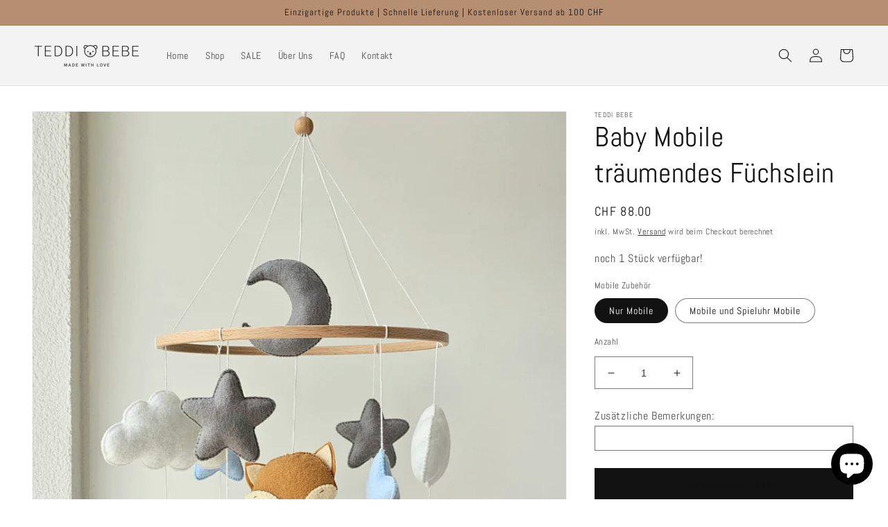

--- FILE ---
content_type: text/html; charset=utf-8
request_url: https://teddi-bebe.ch/products/baby-mobile-traumendes-fuchslein
body_size: 44748
content:
<!doctype html>
<html class="no-js" lang="de">
  <head>
    <meta name="google-site-verification" content="cMtRVt8lGGihn7TqxewpfzvZno-xI-i4Te9xU71DpkU" />
    <meta charset="utf-8">
    <meta http-equiv="X-UA-Compatible" content="IE=edge">
    <meta name="viewport" content="width=device-width,initial-scale=1">
    <meta name="theme-color" content="">
    <link rel="canonical" href="https://teddi-bebe.ch/products/baby-mobile-traumendes-fuchslein">
    <link rel="preconnect" href="https://cdn.shopify.com" crossorigin><link rel="icon" type="image/png" href="//teddi-bebe.ch/cdn/shop/files/favicon_1.png?crop=center&height=32&v=1650851388&width=32"><link rel="preconnect" href="https://fonts.shopifycdn.com" crossorigin><title>
      Baby Mobile träumendes Füchslein
 &ndash; Teddi Bebe</title>

    
      <meta name="description" content="Das Mobile wird liebevoll von Hand hergestellt und ist ein Unikat. Dank dem Mobile wird es deinem Liebling nie langweilig und es ist das perfekte Accessoire für dein Babyzimmer. Es kann über dem Stubenwagen, der Wickelkommode oder dem Kinderbett angebracht werden. Materialien: Holz, Filz, Füllmaterial Farben: Beige, bl">
    

    

<meta property="og:site_name" content="Teddi Bebe">
<meta property="og:url" content="https://teddi-bebe.ch/products/baby-mobile-traumendes-fuchslein">
<meta property="og:title" content="Baby Mobile träumendes Füchslein">
<meta property="og:type" content="product">
<meta property="og:description" content="Das Mobile wird liebevoll von Hand hergestellt und ist ein Unikat. Dank dem Mobile wird es deinem Liebling nie langweilig und es ist das perfekte Accessoire für dein Babyzimmer. Es kann über dem Stubenwagen, der Wickelkommode oder dem Kinderbett angebracht werden. Materialien: Holz, Filz, Füllmaterial Farben: Beige, bl"><meta property="og:image" content="http://teddi-bebe.ch/cdn/shop/files/20240520-155047.jpg?v=1716232155">
  <meta property="og:image:secure_url" content="https://teddi-bebe.ch/cdn/shop/files/20240520-155047.jpg?v=1716232155">
  <meta property="og:image:width" content="1750">
  <meta property="og:image:height" content="2333"><meta property="og:price:amount" content="88.00">
  <meta property="og:price:currency" content="CHF"><meta name="twitter:card" content="summary_large_image">
<meta name="twitter:title" content="Baby Mobile träumendes Füchslein">
<meta name="twitter:description" content="Das Mobile wird liebevoll von Hand hergestellt und ist ein Unikat. Dank dem Mobile wird es deinem Liebling nie langweilig und es ist das perfekte Accessoire für dein Babyzimmer. Es kann über dem Stubenwagen, der Wickelkommode oder dem Kinderbett angebracht werden. Materialien: Holz, Filz, Füllmaterial Farben: Beige, bl">


    <script src="//teddi-bebe.ch/cdn/shop/t/2/assets/global.js?v=135116476141006970691650108196" defer="defer"></script>
    <script>window.performance && window.performance.mark && window.performance.mark('shopify.content_for_header.start');</script><meta name="google-site-verification" content="cMtRVt8lGGihn7TqxewpfzvZno-xI-i4Te9xU71DpkU">
<meta id="shopify-digital-wallet" name="shopify-digital-wallet" content="/63598723303/digital_wallets/dialog">
<link rel="alternate" hreflang="x-default" href="https://teddi-bebe.ch/products/baby-mobile-traumendes-fuchslein">
<link rel="alternate" hreflang="de" href="https://teddi-bebe.ch/products/baby-mobile-traumendes-fuchslein">
<link rel="alternate" hreflang="fr" href="https://teddi-bebe.ch/fr/products/baby-mobile-traumendes-fuchslein">
<link rel="alternate" type="application/json+oembed" href="https://teddi-bebe.ch/products/baby-mobile-traumendes-fuchslein.oembed">
<script async="async" src="/checkouts/internal/preloads.js?locale=de-CH"></script>
<script id="shopify-features" type="application/json">{"accessToken":"e04f5f6480d71eea85aecaa8a5767b80","betas":["rich-media-storefront-analytics"],"domain":"teddi-bebe.ch","predictiveSearch":true,"shopId":63598723303,"locale":"de"}</script>
<script>var Shopify = Shopify || {};
Shopify.shop = "teddi-bebe.myshopify.com";
Shopify.locale = "de";
Shopify.currency = {"active":"CHF","rate":"1.0"};
Shopify.country = "CH";
Shopify.theme = {"name":"Kopie von Dawn","id":132206723303,"schema_name":"Dawn","schema_version":"4.0.0","theme_store_id":887,"role":"main"};
Shopify.theme.handle = "null";
Shopify.theme.style = {"id":null,"handle":null};
Shopify.cdnHost = "teddi-bebe.ch/cdn";
Shopify.routes = Shopify.routes || {};
Shopify.routes.root = "/";</script>
<script type="module">!function(o){(o.Shopify=o.Shopify||{}).modules=!0}(window);</script>
<script>!function(o){function n(){var o=[];function n(){o.push(Array.prototype.slice.apply(arguments))}return n.q=o,n}var t=o.Shopify=o.Shopify||{};t.loadFeatures=n(),t.autoloadFeatures=n()}(window);</script>
<script id="shop-js-analytics" type="application/json">{"pageType":"product"}</script>
<script defer="defer" async type="module" src="//teddi-bebe.ch/cdn/shopifycloud/shop-js/modules/v2/client.init-shop-cart-sync_HUjMWWU5.de.esm.js"></script>
<script defer="defer" async type="module" src="//teddi-bebe.ch/cdn/shopifycloud/shop-js/modules/v2/chunk.common_QpfDqRK1.esm.js"></script>
<script type="module">
  await import("//teddi-bebe.ch/cdn/shopifycloud/shop-js/modules/v2/client.init-shop-cart-sync_HUjMWWU5.de.esm.js");
await import("//teddi-bebe.ch/cdn/shopifycloud/shop-js/modules/v2/chunk.common_QpfDqRK1.esm.js");

  window.Shopify.SignInWithShop?.initShopCartSync?.({"fedCMEnabled":true,"windoidEnabled":true});

</script>
<script>(function() {
  var isLoaded = false;
  function asyncLoad() {
    if (isLoaded) return;
    isLoaded = true;
    var urls = ["https:\/\/cdn.shopify.com\/s\/files\/1\/0449\/2568\/1820\/t\/4\/assets\/booster_currency.js?v=1624978055\u0026shop=teddi-bebe.myshopify.com"];
    for (var i = 0; i < urls.length; i++) {
      var s = document.createElement('script');
      s.type = 'text/javascript';
      s.async = true;
      s.src = urls[i];
      var x = document.getElementsByTagName('script')[0];
      x.parentNode.insertBefore(s, x);
    }
  };
  if(window.attachEvent) {
    window.attachEvent('onload', asyncLoad);
  } else {
    window.addEventListener('load', asyncLoad, false);
  }
})();</script>
<script id="__st">var __st={"a":63598723303,"offset":3600,"reqid":"3e605074-3a49-4a6a-9ab7-06072185ceb0-1768781029","pageurl":"teddi-bebe.ch\/products\/baby-mobile-traumendes-fuchslein","u":"510711d586d1","p":"product","rtyp":"product","rid":8867141288167};</script>
<script>window.ShopifyPaypalV4VisibilityTracking = true;</script>
<script id="captcha-bootstrap">!function(){'use strict';const t='contact',e='account',n='new_comment',o=[[t,t],['blogs',n],['comments',n],[t,'customer']],c=[[e,'customer_login'],[e,'guest_login'],[e,'recover_customer_password'],[e,'create_customer']],r=t=>t.map((([t,e])=>`form[action*='/${t}']:not([data-nocaptcha='true']) input[name='form_type'][value='${e}']`)).join(','),a=t=>()=>t?[...document.querySelectorAll(t)].map((t=>t.form)):[];function s(){const t=[...o],e=r(t);return a(e)}const i='password',u='form_key',d=['recaptcha-v3-token','g-recaptcha-response','h-captcha-response',i],f=()=>{try{return window.sessionStorage}catch{return}},m='__shopify_v',_=t=>t.elements[u];function p(t,e,n=!1){try{const o=window.sessionStorage,c=JSON.parse(o.getItem(e)),{data:r}=function(t){const{data:e,action:n}=t;return t[m]||n?{data:e,action:n}:{data:t,action:n}}(c);for(const[e,n]of Object.entries(r))t.elements[e]&&(t.elements[e].value=n);n&&o.removeItem(e)}catch(o){console.error('form repopulation failed',{error:o})}}const l='form_type',E='cptcha';function T(t){t.dataset[E]=!0}const w=window,h=w.document,L='Shopify',v='ce_forms',y='captcha';let A=!1;((t,e)=>{const n=(g='f06e6c50-85a8-45c8-87d0-21a2b65856fe',I='https://cdn.shopify.com/shopifycloud/storefront-forms-hcaptcha/ce_storefront_forms_captcha_hcaptcha.v1.5.2.iife.js',D={infoText:'Durch hCaptcha geschützt',privacyText:'Datenschutz',termsText:'Allgemeine Geschäftsbedingungen'},(t,e,n)=>{const o=w[L][v],c=o.bindForm;if(c)return c(t,g,e,D).then(n);var r;o.q.push([[t,g,e,D],n]),r=I,A||(h.body.append(Object.assign(h.createElement('script'),{id:'captcha-provider',async:!0,src:r})),A=!0)});var g,I,D;w[L]=w[L]||{},w[L][v]=w[L][v]||{},w[L][v].q=[],w[L][y]=w[L][y]||{},w[L][y].protect=function(t,e){n(t,void 0,e),T(t)},Object.freeze(w[L][y]),function(t,e,n,w,h,L){const[v,y,A,g]=function(t,e,n){const i=e?o:[],u=t?c:[],d=[...i,...u],f=r(d),m=r(i),_=r(d.filter((([t,e])=>n.includes(e))));return[a(f),a(m),a(_),s()]}(w,h,L),I=t=>{const e=t.target;return e instanceof HTMLFormElement?e:e&&e.form},D=t=>v().includes(t);t.addEventListener('submit',(t=>{const e=I(t);if(!e)return;const n=D(e)&&!e.dataset.hcaptchaBound&&!e.dataset.recaptchaBound,o=_(e),c=g().includes(e)&&(!o||!o.value);(n||c)&&t.preventDefault(),c&&!n&&(function(t){try{if(!f())return;!function(t){const e=f();if(!e)return;const n=_(t);if(!n)return;const o=n.value;o&&e.removeItem(o)}(t);const e=Array.from(Array(32),(()=>Math.random().toString(36)[2])).join('');!function(t,e){_(t)||t.append(Object.assign(document.createElement('input'),{type:'hidden',name:u})),t.elements[u].value=e}(t,e),function(t,e){const n=f();if(!n)return;const o=[...t.querySelectorAll(`input[type='${i}']`)].map((({name:t})=>t)),c=[...d,...o],r={};for(const[a,s]of new FormData(t).entries())c.includes(a)||(r[a]=s);n.setItem(e,JSON.stringify({[m]:1,action:t.action,data:r}))}(t,e)}catch(e){console.error('failed to persist form',e)}}(e),e.submit())}));const S=(t,e)=>{t&&!t.dataset[E]&&(n(t,e.some((e=>e===t))),T(t))};for(const o of['focusin','change'])t.addEventListener(o,(t=>{const e=I(t);D(e)&&S(e,y())}));const B=e.get('form_key'),M=e.get(l),P=B&&M;t.addEventListener('DOMContentLoaded',(()=>{const t=y();if(P)for(const e of t)e.elements[l].value===M&&p(e,B);[...new Set([...A(),...v().filter((t=>'true'===t.dataset.shopifyCaptcha))])].forEach((e=>S(e,t)))}))}(h,new URLSearchParams(w.location.search),n,t,e,['guest_login'])})(!0,!0)}();</script>
<script integrity="sha256-4kQ18oKyAcykRKYeNunJcIwy7WH5gtpwJnB7kiuLZ1E=" data-source-attribution="shopify.loadfeatures" defer="defer" src="//teddi-bebe.ch/cdn/shopifycloud/storefront/assets/storefront/load_feature-a0a9edcb.js" crossorigin="anonymous"></script>
<script data-source-attribution="shopify.dynamic_checkout.dynamic.init">var Shopify=Shopify||{};Shopify.PaymentButton=Shopify.PaymentButton||{isStorefrontPortableWallets:!0,init:function(){window.Shopify.PaymentButton.init=function(){};var t=document.createElement("script");t.src="https://teddi-bebe.ch/cdn/shopifycloud/portable-wallets/latest/portable-wallets.de.js",t.type="module",document.head.appendChild(t)}};
</script>
<script data-source-attribution="shopify.dynamic_checkout.buyer_consent">
  function portableWalletsHideBuyerConsent(e){var t=document.getElementById("shopify-buyer-consent"),n=document.getElementById("shopify-subscription-policy-button");t&&n&&(t.classList.add("hidden"),t.setAttribute("aria-hidden","true"),n.removeEventListener("click",e))}function portableWalletsShowBuyerConsent(e){var t=document.getElementById("shopify-buyer-consent"),n=document.getElementById("shopify-subscription-policy-button");t&&n&&(t.classList.remove("hidden"),t.removeAttribute("aria-hidden"),n.addEventListener("click",e))}window.Shopify?.PaymentButton&&(window.Shopify.PaymentButton.hideBuyerConsent=portableWalletsHideBuyerConsent,window.Shopify.PaymentButton.showBuyerConsent=portableWalletsShowBuyerConsent);
</script>
<script data-source-attribution="shopify.dynamic_checkout.cart.bootstrap">document.addEventListener("DOMContentLoaded",(function(){function t(){return document.querySelector("shopify-accelerated-checkout-cart, shopify-accelerated-checkout")}if(t())Shopify.PaymentButton.init();else{new MutationObserver((function(e,n){t()&&(Shopify.PaymentButton.init(),n.disconnect())})).observe(document.body,{childList:!0,subtree:!0})}}));
</script>
<script id='scb4127' type='text/javascript' async='' src='https://teddi-bebe.ch/cdn/shopifycloud/privacy-banner/storefront-banner.js'></script><link id="shopify-accelerated-checkout-styles" rel="stylesheet" media="screen" href="https://teddi-bebe.ch/cdn/shopifycloud/portable-wallets/latest/accelerated-checkout-backwards-compat.css" crossorigin="anonymous">
<style id="shopify-accelerated-checkout-cart">
        #shopify-buyer-consent {
  margin-top: 1em;
  display: inline-block;
  width: 100%;
}

#shopify-buyer-consent.hidden {
  display: none;
}

#shopify-subscription-policy-button {
  background: none;
  border: none;
  padding: 0;
  text-decoration: underline;
  font-size: inherit;
  cursor: pointer;
}

#shopify-subscription-policy-button::before {
  box-shadow: none;
}

      </style>
<script id="sections-script" data-sections="main-product,product-recommendations,header,footer" defer="defer" src="//teddi-bebe.ch/cdn/shop/t/2/compiled_assets/scripts.js?671"></script>
<script>window.performance && window.performance.mark && window.performance.mark('shopify.content_for_header.end');</script>


    <style data-shopify>
      @font-face {
  font-family: Abel;
  font-weight: 400;
  font-style: normal;
  font-display: swap;
  src: url("//teddi-bebe.ch/cdn/fonts/abel/abel_n4.0254805ccf79872a96d53996a984f2b9039f9995.woff2") format("woff2"),
       url("//teddi-bebe.ch/cdn/fonts/abel/abel_n4.635ebaebd760542724b79271de73bae7c2091173.woff") format("woff");
}

      
      
      
      @font-face {
  font-family: Abel;
  font-weight: 400;
  font-style: normal;
  font-display: swap;
  src: url("//teddi-bebe.ch/cdn/fonts/abel/abel_n4.0254805ccf79872a96d53996a984f2b9039f9995.woff2") format("woff2"),
       url("//teddi-bebe.ch/cdn/fonts/abel/abel_n4.635ebaebd760542724b79271de73bae7c2091173.woff") format("woff");
}


      :root {
        --font-body-family: Abel, sans-serif;
        --font-body-style: normal;
        --font-body-weight: 400;

        --font-heading-family: Abel, sans-serif;
        --font-heading-style: normal;
        --font-heading-weight: 400;

        --font-body-scale: 1.0;
        --font-heading-scale: 1.0;

        --color-base-text: 18, 18, 18;
        --color-shadow: 18, 18, 18;
        --color-base-background-1: 255, 255, 255;
        --color-base-background-2: 243, 243, 243;
        --color-base-solid-button-labels: 18, 18, 18;
        --color-base-outline-button-labels: 18, 18, 18;
        --color-base-accent-1: 18, 18, 18;
        --color-base-accent-2: 182, 143, 114;
        --payment-terms-background-color: #ffffff;

        --gradient-base-background-1: #ffffff;
        --gradient-base-background-2: #f3f3f3;
        --gradient-base-accent-1: #121212;
        --gradient-base-accent-2: #b68f72;

        --media-padding: px;
        --media-border-opacity: 0.05;
        --media-border-width: 1px;
        --media-radius: 0px;
        --media-shadow-opacity: 0.0;
        --media-shadow-horizontal-offset: 0px;
        --media-shadow-vertical-offset: 4px;
        --media-shadow-blur-radius: 5px;

        --page-width: 140rem;
        --page-width-margin: 0rem;

        --card-image-padding: 0.0rem;
        --card-corner-radius: 0.0rem;
        --card-text-alignment: left;
        --card-border-width: 0.0rem;
        --card-border-opacity: 0.1;
        --card-shadow-opacity: 0.0;
        --card-shadow-horizontal-offset: 0.0rem;
        --card-shadow-vertical-offset: 0.4rem;
        --card-shadow-blur-radius: 0.5rem;

        --badge-corner-radius: 4.0rem;

        --popup-border-width: 1px;
        --popup-border-opacity: 0.1;
        --popup-corner-radius: 0px;
        --popup-shadow-opacity: 0.0;
        --popup-shadow-horizontal-offset: 0px;
        --popup-shadow-vertical-offset: 4px;
        --popup-shadow-blur-radius: 5px;

        --drawer-border-width: 1px;
        --drawer-border-opacity: 0.1;
        --drawer-shadow-opacity: 0.0;
        --drawer-shadow-horizontal-offset: 0px;
        --drawer-shadow-vertical-offset: 4px;
        --drawer-shadow-blur-radius: 5px;

        --spacing-sections-desktop: 0px;
        --spacing-sections-mobile: 0px;

        --grid-desktop-vertical-spacing: 8px;
        --grid-desktop-horizontal-spacing: 8px;
        --grid-mobile-vertical-spacing: 4px;
        --grid-mobile-horizontal-spacing: 4px;

        --text-boxes-border-opacity: 0.1;
        --text-boxes-border-width: 0px;
        --text-boxes-radius: 0px;
        --text-boxes-shadow-opacity: 0.0;
        --text-boxes-shadow-horizontal-offset: 0px;
        --text-boxes-shadow-vertical-offset: 4px;
        --text-boxes-shadow-blur-radius: 5px;

        --buttons-radius: 0px;
        --buttons-radius-outset: 0px;
        --buttons-border-width: 1px;
        --buttons-border-opacity: 1.0;
        --buttons-shadow-opacity: 0.0;
        --buttons-shadow-horizontal-offset: 0px;
        --buttons-shadow-vertical-offset: 4px;
        --buttons-shadow-blur-radius: 5px;
        --buttons-border-offset: 0px;

        --inputs-radius: 0px;
        --inputs-border-width: 1px;
        --inputs-border-opacity: 0.55;
        --inputs-shadow-opacity: 0.0;
        --inputs-shadow-horizontal-offset: 0px;
        --inputs-margin-offset: 0px;
        --inputs-shadow-vertical-offset: -6px;
        --inputs-shadow-blur-radius: 5px;
        --inputs-radius-outset: 0px;

        --variant-pills-radius: 40px;
        --variant-pills-border-width: 1px;
        --variant-pills-border-opacity: 0.55;
        --variant-pills-shadow-opacity: 0.0;
        --variant-pills-shadow-horizontal-offset: 0px;
        --variant-pills-shadow-vertical-offset: 4px;
        --variant-pills-shadow-blur-radius: 5px;
      }

      *,
      *::before,
      *::after {
        box-sizing: inherit;
      }

      html {
        box-sizing: border-box;
        font-size: calc(var(--font-body-scale) * 62.5%);
        height: 100%;
      }

      body {
        display: grid;
        grid-template-rows: auto auto 1fr auto;
        grid-template-columns: 100%;
        min-height: 100%;
        margin: 0;
        font-size: 1.5rem;
        letter-spacing: 0.06rem;
        line-height: calc(1 + 0.8 / var(--font-body-scale));
        font-family: var(--font-body-family);
        font-style: var(--font-body-style);
        font-weight: var(--font-body-weight);
      }

      @media screen and (min-width: 750px) {
        body {
          font-size: 1.6rem;
        }
      }
    </style>

    <link href="//teddi-bebe.ch/cdn/shop/t/2/assets/base.css?v=144791463138362363711650940195" rel="stylesheet" type="text/css" media="all" />
<link rel="preload" as="font" href="//teddi-bebe.ch/cdn/fonts/abel/abel_n4.0254805ccf79872a96d53996a984f2b9039f9995.woff2" type="font/woff2" crossorigin><link rel="preload" as="font" href="//teddi-bebe.ch/cdn/fonts/abel/abel_n4.0254805ccf79872a96d53996a984f2b9039f9995.woff2" type="font/woff2" crossorigin><link rel="stylesheet" href="//teddi-bebe.ch/cdn/shop/t/2/assets/component-predictive-search.css?v=165644661289088488651650108187" media="print" onload="this.media='all'"><script>document.documentElement.className = document.documentElement.className.replace('no-js', 'js');
    if (Shopify.designMode) {
      document.documentElement.classList.add('shopify-design-mode');
    }
    </script>
    <meta name="google-site-verification" content="oYftAJvgz_vKo0p9_iaxP92nBb4EIr3P6IPQWx4C0JQ" />
  
<!-- BEGIN app block: shopify://apps/judge-me-reviews/blocks/judgeme_core/61ccd3b1-a9f2-4160-9fe9-4fec8413e5d8 --><!-- Start of Judge.me Core -->






<link rel="dns-prefetch" href="https://cdnwidget.judge.me">
<link rel="dns-prefetch" href="https://cdn.judge.me">
<link rel="dns-prefetch" href="https://cdn1.judge.me">
<link rel="dns-prefetch" href="https://api.judge.me">

<script data-cfasync='false' class='jdgm-settings-script'>window.jdgmSettings={"pagination":5,"disable_web_reviews":false,"badge_no_review_text":"Keine Bewertungen","badge_n_reviews_text":"{{ n }} Bewertung/Bewertungen","hide_badge_preview_if_no_reviews":true,"badge_hide_text":true,"enforce_center_preview_badge":false,"widget_title":"Kundenbewertungen","widget_open_form_text":"Bewertung schreiben","widget_close_form_text":"Bewertung abbrechen","widget_refresh_page_text":"Seite aktualisieren","widget_summary_text":"Basierend auf {{ number_of_reviews }} Bewertung/Bewertungen","widget_no_review_text":"Schreiben Sie die erste Bewertung","widget_name_field_text":"Anzeigename","widget_verified_name_field_text":"Verifizierter Name (öffentlich)","widget_name_placeholder_text":"Anzeigename","widget_required_field_error_text":"Dieses Feld ist erforderlich.","widget_email_field_text":"E-Mail-Adresse","widget_verified_email_field_text":"Verifizierte E-Mail (privat, kann nicht bearbeitet werden)","widget_email_placeholder_text":"Ihre E-Mail-Adresse","widget_email_field_error_text":"Bitte geben Sie eine gültige E-Mail-Adresse ein.","widget_rating_field_text":"Bewertung","widget_review_title_field_text":"Bewertungstitel","widget_review_title_placeholder_text":"Geben Sie Ihrer Bewertung einen Titel","widget_review_body_field_text":"Bewertungsinhalt","widget_review_body_placeholder_text":"Beginnen Sie hier zu schreiben...","widget_pictures_field_text":"Bild/Video (optional)","widget_submit_review_text":"Bewertung abschicken","widget_submit_verified_review_text":"Verifizierte Bewertung abschicken","widget_submit_success_msg_with_auto_publish":"Vielen Dank! Bitte aktualisieren Sie die Seite in wenigen Momenten, um Ihre Bewertung zu sehen. Sie können Ihre Bewertung entfernen oder bearbeiten, indem Sie sich bei \u003ca href='https://judge.me/login' target='_blank' rel='nofollow noopener'\u003eJudge.me\u003c/a\u003e anmelden","widget_submit_success_msg_no_auto_publish":"Vielen Dank! Ihre Bewertung wird veröffentlicht, sobald sie vom Shop-Administrator genehmigt wurde. Sie können Ihre Bewertung entfernen oder bearbeiten, indem Sie sich bei \u003ca href='https://judge.me/login' target='_blank' rel='nofollow noopener'\u003eJudge.me\u003c/a\u003e anmelden","widget_show_default_reviews_out_of_total_text":"Es werden {{ n_reviews_shown }} von {{ n_reviews }} Bewertungen angezeigt.","widget_show_all_link_text":"Alle anzeigen","widget_show_less_link_text":"Weniger anzeigen","widget_author_said_text":"{{ reviewer_name }} sagte:","widget_days_text":"vor {{ n }} Tag/Tagen","widget_weeks_text":"vor {{ n }} Woche/Wochen","widget_months_text":"vor {{ n }} Monat/Monaten","widget_years_text":"vor {{ n }} Jahr/Jahren","widget_yesterday_text":"Gestern","widget_today_text":"Heute","widget_replied_text":"\u003e\u003e {{ shop_name }} antwortete:","widget_read_more_text":"Mehr lesen","widget_reviewer_name_as_initial":"","widget_rating_filter_color":"#fbcd0a","widget_rating_filter_see_all_text":"Alle Bewertungen anzeigen","widget_sorting_most_recent_text":"Neueste","widget_sorting_highest_rating_text":"Höchste Bewertung","widget_sorting_lowest_rating_text":"Niedrigste Bewertung","widget_sorting_with_pictures_text":"Nur Bilder","widget_sorting_most_helpful_text":"Hilfreichste","widget_open_question_form_text":"Eine Frage stellen","widget_reviews_subtab_text":"Bewertungen","widget_questions_subtab_text":"Fragen","widget_question_label_text":"Frage","widget_answer_label_text":"Antwort","widget_question_placeholder_text":"Schreiben Sie hier Ihre Frage","widget_submit_question_text":"Frage absenden","widget_question_submit_success_text":"Vielen Dank für Ihre Frage! Wir werden Sie benachrichtigen, sobald sie beantwortet wird.","verified_badge_text":"Verifiziert","verified_badge_bg_color":"","verified_badge_text_color":"","verified_badge_placement":"left-of-reviewer-name","widget_review_max_height":"","widget_hide_border":false,"widget_social_share":false,"widget_thumb":false,"widget_review_location_show":false,"widget_location_format":"","all_reviews_include_out_of_store_products":true,"all_reviews_out_of_store_text":"(außerhalb des Shops)","all_reviews_pagination":100,"all_reviews_product_name_prefix_text":"über","enable_review_pictures":true,"enable_question_anwser":false,"widget_theme":"default","review_date_format":"mm/dd/yyyy","default_sort_method":"most-recent","widget_product_reviews_subtab_text":"Produktbewertungen","widget_shop_reviews_subtab_text":"Shop-Bewertungen","widget_other_products_reviews_text":"Bewertungen für andere Produkte","widget_store_reviews_subtab_text":"Shop-Bewertungen","widget_no_store_reviews_text":"Dieser Shop hat noch keine Bewertungen erhalten","widget_web_restriction_product_reviews_text":"Dieses Produkt hat noch keine Bewertungen erhalten","widget_no_items_text":"Keine Elemente gefunden","widget_show_more_text":"Mehr anzeigen","widget_write_a_store_review_text":"Shop-Bewertung schreiben","widget_other_languages_heading":"Bewertungen in anderen Sprachen","widget_translate_review_text":"Bewertung übersetzen nach {{ language }}","widget_translating_review_text":"Übersetzung läuft...","widget_show_original_translation_text":"Original anzeigen ({{ language }})","widget_translate_review_failed_text":"Bewertung konnte nicht übersetzt werden.","widget_translate_review_retry_text":"Erneut versuchen","widget_translate_review_try_again_later_text":"Versuchen Sie es später noch einmal","show_product_url_for_grouped_product":false,"widget_sorting_pictures_first_text":"Bilder zuerst","show_pictures_on_all_rev_page_mobile":false,"show_pictures_on_all_rev_page_desktop":false,"floating_tab_hide_mobile_install_preference":false,"floating_tab_button_name":"★ Bewertungen","floating_tab_title":"Lassen Sie Kunden für uns sprechen","floating_tab_button_color":"","floating_tab_button_background_color":"","floating_tab_url":"","floating_tab_url_enabled":false,"floating_tab_tab_style":"text","all_reviews_text_badge_text":"Kunden bewerten uns mit {{ shop.metafields.judgeme.all_reviews_rating | round: 1 }}/5 basierend auf {{ shop.metafields.judgeme.all_reviews_count }} Bewertungen.","all_reviews_text_badge_text_branded_style":"{{ shop.metafields.judgeme.all_reviews_rating | round: 1 }} von 5 Sternen basierend auf {{ shop.metafields.judgeme.all_reviews_count }} Bewertungen","is_all_reviews_text_badge_a_link":false,"show_stars_for_all_reviews_text_badge":false,"all_reviews_text_badge_url":"","all_reviews_text_style":"branded","all_reviews_text_color_style":"judgeme_brand_color","all_reviews_text_color":"#108474","all_reviews_text_show_jm_brand":true,"featured_carousel_show_header":true,"featured_carousel_title":"Lassen Sie Kunden für uns sprechen","testimonials_carousel_title":"Kunden sagen uns","videos_carousel_title":"Echte Kunden-Geschichten","cards_carousel_title":"Kunden sagen uns","featured_carousel_count_text":"aus {{ n }} Bewertungen","featured_carousel_add_link_to_all_reviews_page":false,"featured_carousel_url":"","featured_carousel_show_images":true,"featured_carousel_autoslide_interval":5,"featured_carousel_arrows_on_the_sides":false,"featured_carousel_height":250,"featured_carousel_width":80,"featured_carousel_image_size":0,"featured_carousel_image_height":250,"featured_carousel_arrow_color":"#eeeeee","verified_count_badge_style":"branded","verified_count_badge_orientation":"horizontal","verified_count_badge_color_style":"judgeme_brand_color","verified_count_badge_color":"#108474","is_verified_count_badge_a_link":false,"verified_count_badge_url":"","verified_count_badge_show_jm_brand":true,"widget_rating_preset_default":5,"widget_first_sub_tab":"product-reviews","widget_show_histogram":true,"widget_histogram_use_custom_color":false,"widget_pagination_use_custom_color":false,"widget_star_use_custom_color":false,"widget_verified_badge_use_custom_color":false,"widget_write_review_use_custom_color":false,"picture_reminder_submit_button":"Upload Pictures","enable_review_videos":false,"mute_video_by_default":false,"widget_sorting_videos_first_text":"Videos zuerst","widget_review_pending_text":"Ausstehend","featured_carousel_items_for_large_screen":3,"social_share_options_order":"Facebook,Twitter","remove_microdata_snippet":true,"disable_json_ld":false,"enable_json_ld_products":false,"preview_badge_show_question_text":false,"preview_badge_no_question_text":"Keine Fragen","preview_badge_n_question_text":"{{ number_of_questions }} Frage/Fragen","qa_badge_show_icon":false,"qa_badge_position":"same-row","remove_judgeme_branding":false,"widget_add_search_bar":false,"widget_search_bar_placeholder":"Suchen","widget_sorting_verified_only_text":"Nur verifizierte","featured_carousel_theme":"default","featured_carousel_show_rating":true,"featured_carousel_show_title":true,"featured_carousel_show_body":true,"featured_carousel_show_date":false,"featured_carousel_show_reviewer":true,"featured_carousel_show_product":false,"featured_carousel_header_background_color":"#108474","featured_carousel_header_text_color":"#ffffff","featured_carousel_name_product_separator":"reviewed","featured_carousel_full_star_background":"#108474","featured_carousel_empty_star_background":"#dadada","featured_carousel_vertical_theme_background":"#f9fafb","featured_carousel_verified_badge_enable":true,"featured_carousel_verified_badge_color":"#108474","featured_carousel_border_style":"round","featured_carousel_review_line_length_limit":3,"featured_carousel_more_reviews_button_text":"Mehr Bewertungen lesen","featured_carousel_view_product_button_text":"Produkt ansehen","all_reviews_page_load_reviews_on":"scroll","all_reviews_page_load_more_text":"Mehr Bewertungen laden","disable_fb_tab_reviews":false,"enable_ajax_cdn_cache":false,"widget_advanced_speed_features":5,"widget_public_name_text":"wird öffentlich angezeigt wie","default_reviewer_name":"John Smith","default_reviewer_name_has_non_latin":true,"widget_reviewer_anonymous":"Anonym","medals_widget_title":"Judge.me Bewertungsmedaillen","medals_widget_background_color":"#f9fafb","medals_widget_position":"footer_all_pages","medals_widget_border_color":"#f9fafb","medals_widget_verified_text_position":"left","medals_widget_use_monochromatic_version":false,"medals_widget_elements_color":"#108474","show_reviewer_avatar":true,"widget_invalid_yt_video_url_error_text":"Keine YouTube-Video-URL","widget_max_length_field_error_text":"Bitte geben Sie nicht mehr als {0} Zeichen ein.","widget_show_country_flag":false,"widget_show_collected_via_shop_app":true,"widget_verified_by_shop_badge_style":"light","widget_verified_by_shop_text":"Verifiziert vom Shop","widget_show_photo_gallery":false,"widget_load_with_code_splitting":true,"widget_ugc_install_preference":false,"widget_ugc_title":"Von uns hergestellt, von Ihnen geteilt","widget_ugc_subtitle":"Markieren Sie uns, um Ihr Bild auf unserer Seite zu sehen","widget_ugc_arrows_color":"#ffffff","widget_ugc_primary_button_text":"Jetzt kaufen","widget_ugc_primary_button_background_color":"#108474","widget_ugc_primary_button_text_color":"#ffffff","widget_ugc_primary_button_border_width":"0","widget_ugc_primary_button_border_style":"none","widget_ugc_primary_button_border_color":"#108474","widget_ugc_primary_button_border_radius":"25","widget_ugc_secondary_button_text":"Mehr laden","widget_ugc_secondary_button_background_color":"#ffffff","widget_ugc_secondary_button_text_color":"#108474","widget_ugc_secondary_button_border_width":"2","widget_ugc_secondary_button_border_style":"solid","widget_ugc_secondary_button_border_color":"#108474","widget_ugc_secondary_button_border_radius":"25","widget_ugc_reviews_button_text":"Bewertungen ansehen","widget_ugc_reviews_button_background_color":"#ffffff","widget_ugc_reviews_button_text_color":"#108474","widget_ugc_reviews_button_border_width":"2","widget_ugc_reviews_button_border_style":"solid","widget_ugc_reviews_button_border_color":"#108474","widget_ugc_reviews_button_border_radius":"25","widget_ugc_reviews_button_link_to":"judgeme-reviews-page","widget_ugc_show_post_date":true,"widget_ugc_max_width":"800","widget_rating_metafield_value_type":true,"widget_primary_color":"#108474","widget_enable_secondary_color":false,"widget_secondary_color":"#edf5f5","widget_summary_average_rating_text":"{{ average_rating }} von 5","widget_media_grid_title":"Kundenfotos \u0026 -videos","widget_media_grid_see_more_text":"Mehr sehen","widget_round_style":false,"widget_show_product_medals":true,"widget_verified_by_judgeme_text":"Verifiziert von Judge.me","widget_show_store_medals":true,"widget_verified_by_judgeme_text_in_store_medals":"Verifiziert von Judge.me","widget_media_field_exceed_quantity_message":"Entschuldigung, wir können nur {{ max_media }} für eine Bewertung akzeptieren.","widget_media_field_exceed_limit_message":"{{ file_name }} ist zu groß, bitte wählen Sie ein {{ media_type }} kleiner als {{ size_limit }}MB.","widget_review_submitted_text":"Bewertung abgesendet!","widget_question_submitted_text":"Frage abgesendet!","widget_close_form_text_question":"Abbrechen","widget_write_your_answer_here_text":"Schreiben Sie hier Ihre Antwort","widget_enabled_branded_link":true,"widget_show_collected_by_judgeme":true,"widget_reviewer_name_color":"","widget_write_review_text_color":"","widget_write_review_bg_color":"","widget_collected_by_judgeme_text":"gesammelt von Judge.me","widget_pagination_type":"standard","widget_load_more_text":"Mehr laden","widget_load_more_color":"#108474","widget_full_review_text":"Vollständige Bewertung","widget_read_more_reviews_text":"Mehr Bewertungen lesen","widget_read_questions_text":"Fragen lesen","widget_questions_and_answers_text":"Fragen \u0026 Antworten","widget_verified_by_text":"Verifiziert von","widget_verified_text":"Verifiziert","widget_number_of_reviews_text":"{{ number_of_reviews }} Bewertungen","widget_back_button_text":"Zurück","widget_next_button_text":"Weiter","widget_custom_forms_filter_button":"Filter","custom_forms_style":"horizontal","widget_show_review_information":false,"how_reviews_are_collected":"Wie werden Bewertungen gesammelt?","widget_show_review_keywords":false,"widget_gdpr_statement":"Wie wir Ihre Daten verwenden: Wir kontaktieren Sie nur bezüglich der von Ihnen abgegebenen Bewertung und nur, wenn nötig. Durch das Absenden Ihrer Bewertung stimmen Sie den \u003ca href='https://judge.me/terms' target='_blank' rel='nofollow noopener'\u003eNutzungsbedingungen\u003c/a\u003e, der \u003ca href='https://judge.me/privacy' target='_blank' rel='nofollow noopener'\u003eDatenschutzrichtlinie\u003c/a\u003e und den \u003ca href='https://judge.me/content-policy' target='_blank' rel='nofollow noopener'\u003eInhaltsrichtlinien\u003c/a\u003e von Judge.me zu.","widget_multilingual_sorting_enabled":false,"widget_translate_review_content_enabled":false,"widget_translate_review_content_method":"manual","popup_widget_review_selection":"automatically_with_pictures","popup_widget_round_border_style":true,"popup_widget_show_title":true,"popup_widget_show_body":true,"popup_widget_show_reviewer":false,"popup_widget_show_product":true,"popup_widget_show_pictures":true,"popup_widget_use_review_picture":true,"popup_widget_show_on_home_page":true,"popup_widget_show_on_product_page":true,"popup_widget_show_on_collection_page":true,"popup_widget_show_on_cart_page":true,"popup_widget_position":"bottom_left","popup_widget_first_review_delay":5,"popup_widget_duration":5,"popup_widget_interval":5,"popup_widget_review_count":5,"popup_widget_hide_on_mobile":true,"review_snippet_widget_round_border_style":true,"review_snippet_widget_card_color":"#FFFFFF","review_snippet_widget_slider_arrows_background_color":"#FFFFFF","review_snippet_widget_slider_arrows_color":"#000000","review_snippet_widget_star_color":"#108474","show_product_variant":false,"all_reviews_product_variant_label_text":"Variante: ","widget_show_verified_branding":true,"widget_ai_summary_title":"Kunden sagen","widget_ai_summary_disclaimer":"KI-gestützte Bewertungszusammenfassung basierend auf aktuellen Kundenbewertungen","widget_show_ai_summary":false,"widget_show_ai_summary_bg":false,"widget_show_review_title_input":true,"redirect_reviewers_invited_via_email":"external_form","request_store_review_after_product_review":false,"request_review_other_products_in_order":false,"review_form_color_scheme":"default","review_form_corner_style":"square","review_form_star_color":{},"review_form_text_color":"#333333","review_form_background_color":"#ffffff","review_form_field_background_color":"#fafafa","review_form_button_color":{},"review_form_button_text_color":"#ffffff","review_form_modal_overlay_color":"#000000","review_content_screen_title_text":"Wie würden Sie dieses Produkt bewerten?","review_content_introduction_text":"Wir würden uns freuen, wenn Sie etwas über Ihre Erfahrung teilen würden.","store_review_form_title_text":"Wie würden Sie diesen Shop bewerten?","store_review_form_introduction_text":"Wir würden uns freuen, wenn Sie etwas über Ihre Erfahrung teilen würden.","show_review_guidance_text":true,"one_star_review_guidance_text":"Schlecht","five_star_review_guidance_text":"Großartig","customer_information_screen_title_text":"Über Sie","customer_information_introduction_text":"Bitte teilen Sie uns mehr über sich mit.","custom_questions_screen_title_text":"Ihre Erfahrung im Detail","custom_questions_introduction_text":"Hier sind einige Fragen, die uns helfen, mehr über Ihre Erfahrung zu verstehen.","review_submitted_screen_title_text":"Vielen Dank für Ihre Bewertung!","review_submitted_screen_thank_you_text":"Wir verarbeiten sie und sie wird bald im Shop erscheinen.","review_submitted_screen_email_verification_text":"Bitte bestätigen Sie Ihre E-Mail-Adresse, indem Sie auf den Link klicken, den wir Ihnen gerade gesendet haben. Dies hilft uns, die Bewertungen authentisch zu halten.","review_submitted_request_store_review_text":"Möchten Sie Ihre Erfahrung beim Einkaufen bei uns teilen?","review_submitted_review_other_products_text":"Möchten Sie diese Produkte bewerten?","store_review_screen_title_text":"Möchten Sie Ihre Erfahrung mit uns teilen?","store_review_introduction_text":"Wir würden uns freuen, wenn Sie etwas über Ihre Erfahrung teilen würden.","reviewer_media_screen_title_picture_text":"Bild teilen","reviewer_media_introduction_picture_text":"Laden Sie ein Foto hoch, um Ihre Bewertung zu unterstützen.","reviewer_media_screen_title_video_text":"Video teilen","reviewer_media_introduction_video_text":"Laden Sie ein Video hoch, um Ihre Bewertung zu unterstützen.","reviewer_media_screen_title_picture_or_video_text":"Bild oder Video teilen","reviewer_media_introduction_picture_or_video_text":"Laden Sie ein Foto oder Video hoch, um Ihre Bewertung zu unterstützen.","reviewer_media_youtube_url_text":"Fügen Sie hier Ihre Youtube-URL ein","advanced_settings_next_step_button_text":"Weiter","advanced_settings_close_review_button_text":"Schließen","modal_write_review_flow":false,"write_review_flow_required_text":"Erforderlich","write_review_flow_privacy_message_text":"Wir respektieren Ihre Privatsphäre.","write_review_flow_anonymous_text":"Bewertung als anonym","write_review_flow_visibility_text":"Dies wird nicht für andere Kunden sichtbar sein.","write_review_flow_multiple_selection_help_text":"Wählen Sie so viele aus, wie Sie möchten","write_review_flow_single_selection_help_text":"Wählen Sie eine Option","write_review_flow_required_field_error_text":"Dieses Feld ist erforderlich","write_review_flow_invalid_email_error_text":"Bitte geben Sie eine gültige E-Mail-Adresse ein","write_review_flow_max_length_error_text":"Max. {{ max_length }} Zeichen.","write_review_flow_media_upload_text":"\u003cb\u003eZum Hochladen klicken\u003c/b\u003e oder ziehen und ablegen","write_review_flow_gdpr_statement":"Wir kontaktieren Sie nur bei Bedarf bezüglich Ihrer Bewertung. Mit dem Absenden Ihrer Bewertung stimmen Sie unseren \u003ca href='https://judge.me/terms' target='_blank' rel='nofollow noopener'\u003eGeschäftsbedingungen\u003c/a\u003e und unserer \u003ca href='https://judge.me/privacy' target='_blank' rel='nofollow noopener'\u003eDatenschutzrichtlinie\u003c/a\u003e zu.","rating_only_reviews_enabled":false,"show_negative_reviews_help_screen":false,"new_review_flow_help_screen_rating_threshold":3,"negative_review_resolution_screen_title_text":"Erzählen Sie uns mehr","negative_review_resolution_text":"Ihre Erfahrung ist uns wichtig. Falls es Probleme mit Ihrem Kauf gab, sind wir hier, um zu helfen. Zögern Sie nicht, uns zu kontaktieren, wir würden gerne die Gelegenheit haben, die Dinge zu korrigieren.","negative_review_resolution_button_text":"Kontaktieren Sie uns","negative_review_resolution_proceed_with_review_text":"Hinterlassen Sie eine Bewertung","negative_review_resolution_subject":"Problem mit dem Kauf von {{ shop_name }}.{{ order_name }}","preview_badge_collection_page_install_status":false,"widget_review_custom_css":"","preview_badge_custom_css":"","preview_badge_stars_count":"5-stars","featured_carousel_custom_css":"","floating_tab_custom_css":"","all_reviews_widget_custom_css":"","medals_widget_custom_css":"","verified_badge_custom_css":"","all_reviews_text_custom_css":"","transparency_badges_collected_via_store_invite":false,"transparency_badges_from_another_provider":false,"transparency_badges_collected_from_store_visitor":false,"transparency_badges_collected_by_verified_review_provider":false,"transparency_badges_earned_reward":false,"transparency_badges_collected_via_store_invite_text":"Bewertung gesammelt durch eine Einladung zum Shop","transparency_badges_from_another_provider_text":"Bewertung gesammelt von einem anderen Anbieter","transparency_badges_collected_from_store_visitor_text":"Bewertung gesammelt von einem Shop-Besucher","transparency_badges_written_in_google_text":"Bewertung in Google geschrieben","transparency_badges_written_in_etsy_text":"Bewertung in Etsy geschrieben","transparency_badges_written_in_shop_app_text":"Bewertung in Shop App geschrieben","transparency_badges_earned_reward_text":"Bewertung erhielt eine Belohnung für zukünftige Bestellungen","product_review_widget_per_page":10,"widget_store_review_label_text":"Shop-Bewertung","checkout_comment_extension_title_on_product_page":"Customer Comments","checkout_comment_extension_num_latest_comment_show":5,"checkout_comment_extension_format":"name_and_timestamp","checkout_comment_customer_name":"last_initial","checkout_comment_comment_notification":true,"preview_badge_collection_page_install_preference":false,"preview_badge_home_page_install_preference":false,"preview_badge_product_page_install_preference":false,"review_widget_install_preference":"","review_carousel_install_preference":false,"floating_reviews_tab_install_preference":"none","verified_reviews_count_badge_install_preference":false,"all_reviews_text_install_preference":false,"review_widget_best_location":false,"judgeme_medals_install_preference":false,"review_widget_revamp_enabled":false,"review_widget_qna_enabled":false,"review_widget_header_theme":"minimal","review_widget_widget_title_enabled":true,"review_widget_header_text_size":"medium","review_widget_header_text_weight":"regular","review_widget_average_rating_style":"compact","review_widget_bar_chart_enabled":true,"review_widget_bar_chart_type":"numbers","review_widget_bar_chart_style":"standard","review_widget_expanded_media_gallery_enabled":false,"review_widget_reviews_section_theme":"standard","review_widget_image_style":"thumbnails","review_widget_review_image_ratio":"square","review_widget_stars_size":"medium","review_widget_verified_badge":"standard_text","review_widget_review_title_text_size":"medium","review_widget_review_text_size":"medium","review_widget_review_text_length":"medium","review_widget_number_of_columns_desktop":3,"review_widget_carousel_transition_speed":5,"review_widget_custom_questions_answers_display":"always","review_widget_button_text_color":"#FFFFFF","review_widget_text_color":"#000000","review_widget_lighter_text_color":"#7B7B7B","review_widget_corner_styling":"soft","review_widget_review_word_singular":"Bewertung","review_widget_review_word_plural":"Bewertungen","review_widget_voting_label":"Hilfreich?","review_widget_shop_reply_label":"Antwort von {{ shop_name }}:","review_widget_filters_title":"Filter","qna_widget_question_word_singular":"Frage","qna_widget_question_word_plural":"Fragen","qna_widget_answer_reply_label":"Antwort von {{ answerer_name }}:","qna_content_screen_title_text":"Frage dieses Produkts stellen","qna_widget_question_required_field_error_text":"Bitte geben Sie Ihre Frage ein.","qna_widget_flow_gdpr_statement":"Wir kontaktieren Sie nur bei Bedarf bezüglich Ihrer Frage. Mit dem Absenden Ihrer Frage stimmen Sie unseren \u003ca href='https://judge.me/terms' target='_blank' rel='nofollow noopener'\u003eGeschäftsbedingungen\u003c/a\u003e und unserer \u003ca href='https://judge.me/privacy' target='_blank' rel='nofollow noopener'\u003eDatenschutzrichtlinie\u003c/a\u003e zu.","qna_widget_question_submitted_text":"Danke für Ihre Frage!","qna_widget_close_form_text_question":"Schließen","qna_widget_question_submit_success_text":"Wir werden Ihnen per E-Mail informieren, wenn wir Ihre Frage beantworten.","all_reviews_widget_v2025_enabled":false,"all_reviews_widget_v2025_header_theme":"default","all_reviews_widget_v2025_widget_title_enabled":true,"all_reviews_widget_v2025_header_text_size":"medium","all_reviews_widget_v2025_header_text_weight":"regular","all_reviews_widget_v2025_average_rating_style":"compact","all_reviews_widget_v2025_bar_chart_enabled":true,"all_reviews_widget_v2025_bar_chart_type":"numbers","all_reviews_widget_v2025_bar_chart_style":"standard","all_reviews_widget_v2025_expanded_media_gallery_enabled":false,"all_reviews_widget_v2025_show_store_medals":true,"all_reviews_widget_v2025_show_photo_gallery":true,"all_reviews_widget_v2025_show_review_keywords":false,"all_reviews_widget_v2025_show_ai_summary":false,"all_reviews_widget_v2025_show_ai_summary_bg":false,"all_reviews_widget_v2025_add_search_bar":false,"all_reviews_widget_v2025_default_sort_method":"most-recent","all_reviews_widget_v2025_reviews_per_page":10,"all_reviews_widget_v2025_reviews_section_theme":"default","all_reviews_widget_v2025_image_style":"thumbnails","all_reviews_widget_v2025_review_image_ratio":"square","all_reviews_widget_v2025_stars_size":"medium","all_reviews_widget_v2025_verified_badge":"bold_badge","all_reviews_widget_v2025_review_title_text_size":"medium","all_reviews_widget_v2025_review_text_size":"medium","all_reviews_widget_v2025_review_text_length":"medium","all_reviews_widget_v2025_number_of_columns_desktop":3,"all_reviews_widget_v2025_carousel_transition_speed":5,"all_reviews_widget_v2025_custom_questions_answers_display":"always","all_reviews_widget_v2025_show_product_variant":false,"all_reviews_widget_v2025_show_reviewer_avatar":true,"all_reviews_widget_v2025_reviewer_name_as_initial":"","all_reviews_widget_v2025_review_location_show":false,"all_reviews_widget_v2025_location_format":"","all_reviews_widget_v2025_show_country_flag":false,"all_reviews_widget_v2025_verified_by_shop_badge_style":"light","all_reviews_widget_v2025_social_share":false,"all_reviews_widget_v2025_social_share_options_order":"Facebook,Twitter,LinkedIn,Pinterest","all_reviews_widget_v2025_pagination_type":"standard","all_reviews_widget_v2025_button_text_color":"#FFFFFF","all_reviews_widget_v2025_text_color":"#000000","all_reviews_widget_v2025_lighter_text_color":"#7B7B7B","all_reviews_widget_v2025_corner_styling":"soft","all_reviews_widget_v2025_title":"Kundenbewertungen","all_reviews_widget_v2025_ai_summary_title":"Kunden sagen über diesen Shop","all_reviews_widget_v2025_no_review_text":"Schreiben Sie die erste Bewertung","platform":"shopify","branding_url":"https://app.judge.me/reviews","branding_text":"Unterstützt von Judge.me","locale":"en","reply_name":"Teddi Bebe","widget_version":"3.0","footer":true,"autopublish":true,"review_dates":true,"enable_custom_form":false,"shop_locale":"de","enable_multi_locales_translations":false,"show_review_title_input":true,"review_verification_email_status":"always","can_be_branded":true,"reply_name_text":"Teddi Bebe"};</script> <style class='jdgm-settings-style'>﻿.jdgm-xx{left:0}:root{--jdgm-primary-color: #108474;--jdgm-secondary-color: rgba(16,132,116,0.1);--jdgm-star-color: #108474;--jdgm-write-review-text-color: white;--jdgm-write-review-bg-color: #108474;--jdgm-paginate-color: #108474;--jdgm-border-radius: 0;--jdgm-reviewer-name-color: #108474}.jdgm-histogram__bar-content{background-color:#108474}.jdgm-rev[data-verified-buyer=true] .jdgm-rev__icon.jdgm-rev__icon:after,.jdgm-rev__buyer-badge.jdgm-rev__buyer-badge{color:white;background-color:#108474}.jdgm-review-widget--small .jdgm-gallery.jdgm-gallery .jdgm-gallery__thumbnail-link:nth-child(8) .jdgm-gallery__thumbnail-wrapper.jdgm-gallery__thumbnail-wrapper:before{content:"Mehr sehen"}@media only screen and (min-width: 768px){.jdgm-gallery.jdgm-gallery .jdgm-gallery__thumbnail-link:nth-child(8) .jdgm-gallery__thumbnail-wrapper.jdgm-gallery__thumbnail-wrapper:before{content:"Mehr sehen"}}.jdgm-prev-badge[data-average-rating='0.00']{display:none !important}.jdgm-prev-badge__text{display:none !important}.jdgm-author-all-initials{display:none !important}.jdgm-author-last-initial{display:none !important}.jdgm-rev-widg__title{visibility:hidden}.jdgm-rev-widg__summary-text{visibility:hidden}.jdgm-prev-badge__text{visibility:hidden}.jdgm-rev__prod-link-prefix:before{content:'über'}.jdgm-rev__variant-label:before{content:'Variante: '}.jdgm-rev__out-of-store-text:before{content:'(außerhalb des Shops)'}@media only screen and (min-width: 768px){.jdgm-rev__pics .jdgm-rev_all-rev-page-picture-separator,.jdgm-rev__pics .jdgm-rev__product-picture{display:none}}@media only screen and (max-width: 768px){.jdgm-rev__pics .jdgm-rev_all-rev-page-picture-separator,.jdgm-rev__pics .jdgm-rev__product-picture{display:none}}.jdgm-preview-badge[data-template="product"]{display:none !important}.jdgm-preview-badge[data-template="collection"]{display:none !important}.jdgm-preview-badge[data-template="index"]{display:none !important}.jdgm-review-widget[data-from-snippet="true"]{display:none !important}.jdgm-verified-count-badget[data-from-snippet="true"]{display:none !important}.jdgm-carousel-wrapper[data-from-snippet="true"]{display:none !important}.jdgm-all-reviews-text[data-from-snippet="true"]{display:none !important}.jdgm-medals-section[data-from-snippet="true"]{display:none !important}.jdgm-ugc-media-wrapper[data-from-snippet="true"]{display:none !important}.jdgm-rev__transparency-badge[data-badge-type="review_collected_via_store_invitation"]{display:none !important}.jdgm-rev__transparency-badge[data-badge-type="review_collected_from_another_provider"]{display:none !important}.jdgm-rev__transparency-badge[data-badge-type="review_collected_from_store_visitor"]{display:none !important}.jdgm-rev__transparency-badge[data-badge-type="review_written_in_etsy"]{display:none !important}.jdgm-rev__transparency-badge[data-badge-type="review_written_in_google_business"]{display:none !important}.jdgm-rev__transparency-badge[data-badge-type="review_written_in_shop_app"]{display:none !important}.jdgm-rev__transparency-badge[data-badge-type="review_earned_for_future_purchase"]{display:none !important}.jdgm-review-snippet-widget .jdgm-rev-snippet-widget__cards-container .jdgm-rev-snippet-card{border-radius:8px;background:#fff}.jdgm-review-snippet-widget .jdgm-rev-snippet-widget__cards-container .jdgm-rev-snippet-card__rev-rating .jdgm-star{color:#108474}.jdgm-review-snippet-widget .jdgm-rev-snippet-widget__prev-btn,.jdgm-review-snippet-widget .jdgm-rev-snippet-widget__next-btn{border-radius:50%;background:#fff}.jdgm-review-snippet-widget .jdgm-rev-snippet-widget__prev-btn>svg,.jdgm-review-snippet-widget .jdgm-rev-snippet-widget__next-btn>svg{fill:#000}.jdgm-full-rev-modal.rev-snippet-widget .jm-mfp-container .jm-mfp-content,.jdgm-full-rev-modal.rev-snippet-widget .jm-mfp-container .jdgm-full-rev__icon,.jdgm-full-rev-modal.rev-snippet-widget .jm-mfp-container .jdgm-full-rev__pic-img,.jdgm-full-rev-modal.rev-snippet-widget .jm-mfp-container .jdgm-full-rev__reply{border-radius:8px}.jdgm-full-rev-modal.rev-snippet-widget .jm-mfp-container .jdgm-full-rev[data-verified-buyer="true"] .jdgm-full-rev__icon::after{border-radius:8px}.jdgm-full-rev-modal.rev-snippet-widget .jm-mfp-container .jdgm-full-rev .jdgm-rev__buyer-badge{border-radius:calc( 8px / 2 )}.jdgm-full-rev-modal.rev-snippet-widget .jm-mfp-container .jdgm-full-rev .jdgm-full-rev__replier::before{content:'Teddi Bebe'}.jdgm-full-rev-modal.rev-snippet-widget .jm-mfp-container .jdgm-full-rev .jdgm-full-rev__product-button{border-radius:calc( 8px * 6 )}
</style> <style class='jdgm-settings-style'></style>

  
  
  
  <style class='jdgm-miracle-styles'>
  @-webkit-keyframes jdgm-spin{0%{-webkit-transform:rotate(0deg);-ms-transform:rotate(0deg);transform:rotate(0deg)}100%{-webkit-transform:rotate(359deg);-ms-transform:rotate(359deg);transform:rotate(359deg)}}@keyframes jdgm-spin{0%{-webkit-transform:rotate(0deg);-ms-transform:rotate(0deg);transform:rotate(0deg)}100%{-webkit-transform:rotate(359deg);-ms-transform:rotate(359deg);transform:rotate(359deg)}}@font-face{font-family:'JudgemeStar';src:url("[data-uri]") format("woff");font-weight:normal;font-style:normal}.jdgm-star{font-family:'JudgemeStar';display:inline !important;text-decoration:none !important;padding:0 4px 0 0 !important;margin:0 !important;font-weight:bold;opacity:1;-webkit-font-smoothing:antialiased;-moz-osx-font-smoothing:grayscale}.jdgm-star:hover{opacity:1}.jdgm-star:last-of-type{padding:0 !important}.jdgm-star.jdgm--on:before{content:"\e000"}.jdgm-star.jdgm--off:before{content:"\e001"}.jdgm-star.jdgm--half:before{content:"\e002"}.jdgm-widget *{margin:0;line-height:1.4;-webkit-box-sizing:border-box;-moz-box-sizing:border-box;box-sizing:border-box;-webkit-overflow-scrolling:touch}.jdgm-hidden{display:none !important;visibility:hidden !important}.jdgm-temp-hidden{display:none}.jdgm-spinner{width:40px;height:40px;margin:auto;border-radius:50%;border-top:2px solid #eee;border-right:2px solid #eee;border-bottom:2px solid #eee;border-left:2px solid #ccc;-webkit-animation:jdgm-spin 0.8s infinite linear;animation:jdgm-spin 0.8s infinite linear}.jdgm-prev-badge{display:block !important}

</style>


  
  
   


<script data-cfasync='false' class='jdgm-script'>
!function(e){window.jdgm=window.jdgm||{},jdgm.CDN_HOST="https://cdnwidget.judge.me/",jdgm.CDN_HOST_ALT="https://cdn2.judge.me/cdn/widget_frontend/",jdgm.API_HOST="https://api.judge.me/",jdgm.CDN_BASE_URL="https://cdn.shopify.com/extensions/019bc7fe-07a5-7fc5-85e3-4a4175980733/judgeme-extensions-296/assets/",
jdgm.docReady=function(d){(e.attachEvent?"complete"===e.readyState:"loading"!==e.readyState)?
setTimeout(d,0):e.addEventListener("DOMContentLoaded",d)},jdgm.loadCSS=function(d,t,o,a){
!o&&jdgm.loadCSS.requestedUrls.indexOf(d)>=0||(jdgm.loadCSS.requestedUrls.push(d),
(a=e.createElement("link")).rel="stylesheet",a.class="jdgm-stylesheet",a.media="nope!",
a.href=d,a.onload=function(){this.media="all",t&&setTimeout(t)},e.body.appendChild(a))},
jdgm.loadCSS.requestedUrls=[],jdgm.loadJS=function(e,d){var t=new XMLHttpRequest;
t.onreadystatechange=function(){4===t.readyState&&(Function(t.response)(),d&&d(t.response))},
t.open("GET",e),t.onerror=function(){if(e.indexOf(jdgm.CDN_HOST)===0&&jdgm.CDN_HOST_ALT!==jdgm.CDN_HOST){var f=e.replace(jdgm.CDN_HOST,jdgm.CDN_HOST_ALT);jdgm.loadJS(f,d)}},t.send()},jdgm.docReady((function(){(window.jdgmLoadCSS||e.querySelectorAll(
".jdgm-widget, .jdgm-all-reviews-page").length>0)&&(jdgmSettings.widget_load_with_code_splitting?
parseFloat(jdgmSettings.widget_version)>=3?jdgm.loadCSS(jdgm.CDN_HOST+"widget_v3/base.css"):
jdgm.loadCSS(jdgm.CDN_HOST+"widget/base.css"):jdgm.loadCSS(jdgm.CDN_HOST+"shopify_v2.css"),
jdgm.loadJS(jdgm.CDN_HOST+"loa"+"der.js"))}))}(document);
</script>
<noscript><link rel="stylesheet" type="text/css" media="all" href="https://cdnwidget.judge.me/shopify_v2.css"></noscript>

<!-- BEGIN app snippet: theme_fix_tags --><script>
  (function() {
    var jdgmThemeFixes = null;
    if (!jdgmThemeFixes) return;
    var thisThemeFix = jdgmThemeFixes[Shopify.theme.id];
    if (!thisThemeFix) return;

    if (thisThemeFix.html) {
      document.addEventListener("DOMContentLoaded", function() {
        var htmlDiv = document.createElement('div');
        htmlDiv.classList.add('jdgm-theme-fix-html');
        htmlDiv.innerHTML = thisThemeFix.html;
        document.body.append(htmlDiv);
      });
    };

    if (thisThemeFix.css) {
      var styleTag = document.createElement('style');
      styleTag.classList.add('jdgm-theme-fix-style');
      styleTag.innerHTML = thisThemeFix.css;
      document.head.append(styleTag);
    };

    if (thisThemeFix.js) {
      var scriptTag = document.createElement('script');
      scriptTag.classList.add('jdgm-theme-fix-script');
      scriptTag.innerHTML = thisThemeFix.js;
      document.head.append(scriptTag);
    };
  })();
</script>
<!-- END app snippet -->
<!-- End of Judge.me Core -->



<!-- END app block --><script src="https://cdn.shopify.com/extensions/019bc7fe-07a5-7fc5-85e3-4a4175980733/judgeme-extensions-296/assets/loader.js" type="text/javascript" defer="defer"></script>
<script src="https://cdn.shopify.com/extensions/a9a32278-85fd-435d-a2e4-15afbc801656/nova-multi-currency-converter-1/assets/nova-cur-app-embed.js" type="text/javascript" defer="defer"></script>
<link href="https://cdn.shopify.com/extensions/a9a32278-85fd-435d-a2e4-15afbc801656/nova-multi-currency-converter-1/assets/nova-cur.css" rel="stylesheet" type="text/css" media="all">
<script src="https://cdn.shopify.com/extensions/7bc9bb47-adfa-4267-963e-cadee5096caf/inbox-1252/assets/inbox-chat-loader.js" type="text/javascript" defer="defer"></script>
<link href="https://monorail-edge.shopifysvc.com" rel="dns-prefetch">
<script>(function(){if ("sendBeacon" in navigator && "performance" in window) {try {var session_token_from_headers = performance.getEntriesByType('navigation')[0].serverTiming.find(x => x.name == '_s').description;} catch {var session_token_from_headers = undefined;}var session_cookie_matches = document.cookie.match(/_shopify_s=([^;]*)/);var session_token_from_cookie = session_cookie_matches && session_cookie_matches.length === 2 ? session_cookie_matches[1] : "";var session_token = session_token_from_headers || session_token_from_cookie || "";function handle_abandonment_event(e) {var entries = performance.getEntries().filter(function(entry) {return /monorail-edge.shopifysvc.com/.test(entry.name);});if (!window.abandonment_tracked && entries.length === 0) {window.abandonment_tracked = true;var currentMs = Date.now();var navigation_start = performance.timing.navigationStart;var payload = {shop_id: 63598723303,url: window.location.href,navigation_start,duration: currentMs - navigation_start,session_token,page_type: "product"};window.navigator.sendBeacon("https://monorail-edge.shopifysvc.com/v1/produce", JSON.stringify({schema_id: "online_store_buyer_site_abandonment/1.1",payload: payload,metadata: {event_created_at_ms: currentMs,event_sent_at_ms: currentMs}}));}}window.addEventListener('pagehide', handle_abandonment_event);}}());</script>
<script id="web-pixels-manager-setup">(function e(e,d,r,n,o){if(void 0===o&&(o={}),!Boolean(null===(a=null===(i=window.Shopify)||void 0===i?void 0:i.analytics)||void 0===a?void 0:a.replayQueue)){var i,a;window.Shopify=window.Shopify||{};var t=window.Shopify;t.analytics=t.analytics||{};var s=t.analytics;s.replayQueue=[],s.publish=function(e,d,r){return s.replayQueue.push([e,d,r]),!0};try{self.performance.mark("wpm:start")}catch(e){}var l=function(){var e={modern:/Edge?\/(1{2}[4-9]|1[2-9]\d|[2-9]\d{2}|\d{4,})\.\d+(\.\d+|)|Firefox\/(1{2}[4-9]|1[2-9]\d|[2-9]\d{2}|\d{4,})\.\d+(\.\d+|)|Chrom(ium|e)\/(9{2}|\d{3,})\.\d+(\.\d+|)|(Maci|X1{2}).+ Version\/(15\.\d+|(1[6-9]|[2-9]\d|\d{3,})\.\d+)([,.]\d+|)( \(\w+\)|)( Mobile\/\w+|) Safari\/|Chrome.+OPR\/(9{2}|\d{3,})\.\d+\.\d+|(CPU[ +]OS|iPhone[ +]OS|CPU[ +]iPhone|CPU IPhone OS|CPU iPad OS)[ +]+(15[._]\d+|(1[6-9]|[2-9]\d|\d{3,})[._]\d+)([._]\d+|)|Android:?[ /-](13[3-9]|1[4-9]\d|[2-9]\d{2}|\d{4,})(\.\d+|)(\.\d+|)|Android.+Firefox\/(13[5-9]|1[4-9]\d|[2-9]\d{2}|\d{4,})\.\d+(\.\d+|)|Android.+Chrom(ium|e)\/(13[3-9]|1[4-9]\d|[2-9]\d{2}|\d{4,})\.\d+(\.\d+|)|SamsungBrowser\/([2-9]\d|\d{3,})\.\d+/,legacy:/Edge?\/(1[6-9]|[2-9]\d|\d{3,})\.\d+(\.\d+|)|Firefox\/(5[4-9]|[6-9]\d|\d{3,})\.\d+(\.\d+|)|Chrom(ium|e)\/(5[1-9]|[6-9]\d|\d{3,})\.\d+(\.\d+|)([\d.]+$|.*Safari\/(?![\d.]+ Edge\/[\d.]+$))|(Maci|X1{2}).+ Version\/(10\.\d+|(1[1-9]|[2-9]\d|\d{3,})\.\d+)([,.]\d+|)( \(\w+\)|)( Mobile\/\w+|) Safari\/|Chrome.+OPR\/(3[89]|[4-9]\d|\d{3,})\.\d+\.\d+|(CPU[ +]OS|iPhone[ +]OS|CPU[ +]iPhone|CPU IPhone OS|CPU iPad OS)[ +]+(10[._]\d+|(1[1-9]|[2-9]\d|\d{3,})[._]\d+)([._]\d+|)|Android:?[ /-](13[3-9]|1[4-9]\d|[2-9]\d{2}|\d{4,})(\.\d+|)(\.\d+|)|Mobile Safari.+OPR\/([89]\d|\d{3,})\.\d+\.\d+|Android.+Firefox\/(13[5-9]|1[4-9]\d|[2-9]\d{2}|\d{4,})\.\d+(\.\d+|)|Android.+Chrom(ium|e)\/(13[3-9]|1[4-9]\d|[2-9]\d{2}|\d{4,})\.\d+(\.\d+|)|Android.+(UC? ?Browser|UCWEB|U3)[ /]?(15\.([5-9]|\d{2,})|(1[6-9]|[2-9]\d|\d{3,})\.\d+)\.\d+|SamsungBrowser\/(5\.\d+|([6-9]|\d{2,})\.\d+)|Android.+MQ{2}Browser\/(14(\.(9|\d{2,})|)|(1[5-9]|[2-9]\d|\d{3,})(\.\d+|))(\.\d+|)|K[Aa][Ii]OS\/(3\.\d+|([4-9]|\d{2,})\.\d+)(\.\d+|)/},d=e.modern,r=e.legacy,n=navigator.userAgent;return n.match(d)?"modern":n.match(r)?"legacy":"unknown"}(),u="modern"===l?"modern":"legacy",c=(null!=n?n:{modern:"",legacy:""})[u],f=function(e){return[e.baseUrl,"/wpm","/b",e.hashVersion,"modern"===e.buildTarget?"m":"l",".js"].join("")}({baseUrl:d,hashVersion:r,buildTarget:u}),m=function(e){var d=e.version,r=e.bundleTarget,n=e.surface,o=e.pageUrl,i=e.monorailEndpoint;return{emit:function(e){var a=e.status,t=e.errorMsg,s=(new Date).getTime(),l=JSON.stringify({metadata:{event_sent_at_ms:s},events:[{schema_id:"web_pixels_manager_load/3.1",payload:{version:d,bundle_target:r,page_url:o,status:a,surface:n,error_msg:t},metadata:{event_created_at_ms:s}}]});if(!i)return console&&console.warn&&console.warn("[Web Pixels Manager] No Monorail endpoint provided, skipping logging."),!1;try{return self.navigator.sendBeacon.bind(self.navigator)(i,l)}catch(e){}var u=new XMLHttpRequest;try{return u.open("POST",i,!0),u.setRequestHeader("Content-Type","text/plain"),u.send(l),!0}catch(e){return console&&console.warn&&console.warn("[Web Pixels Manager] Got an unhandled error while logging to Monorail."),!1}}}}({version:r,bundleTarget:l,surface:e.surface,pageUrl:self.location.href,monorailEndpoint:e.monorailEndpoint});try{o.browserTarget=l,function(e){var d=e.src,r=e.async,n=void 0===r||r,o=e.onload,i=e.onerror,a=e.sri,t=e.scriptDataAttributes,s=void 0===t?{}:t,l=document.createElement("script"),u=document.querySelector("head"),c=document.querySelector("body");if(l.async=n,l.src=d,a&&(l.integrity=a,l.crossOrigin="anonymous"),s)for(var f in s)if(Object.prototype.hasOwnProperty.call(s,f))try{l.dataset[f]=s[f]}catch(e){}if(o&&l.addEventListener("load",o),i&&l.addEventListener("error",i),u)u.appendChild(l);else{if(!c)throw new Error("Did not find a head or body element to append the script");c.appendChild(l)}}({src:f,async:!0,onload:function(){if(!function(){var e,d;return Boolean(null===(d=null===(e=window.Shopify)||void 0===e?void 0:e.analytics)||void 0===d?void 0:d.initialized)}()){var d=window.webPixelsManager.init(e)||void 0;if(d){var r=window.Shopify.analytics;r.replayQueue.forEach((function(e){var r=e[0],n=e[1],o=e[2];d.publishCustomEvent(r,n,o)})),r.replayQueue=[],r.publish=d.publishCustomEvent,r.visitor=d.visitor,r.initialized=!0}}},onerror:function(){return m.emit({status:"failed",errorMsg:"".concat(f," has failed to load")})},sri:function(e){var d=/^sha384-[A-Za-z0-9+/=]+$/;return"string"==typeof e&&d.test(e)}(c)?c:"",scriptDataAttributes:o}),m.emit({status:"loading"})}catch(e){m.emit({status:"failed",errorMsg:(null==e?void 0:e.message)||"Unknown error"})}}})({shopId: 63598723303,storefrontBaseUrl: "https://teddi-bebe.ch",extensionsBaseUrl: "https://extensions.shopifycdn.com/cdn/shopifycloud/web-pixels-manager",monorailEndpoint: "https://monorail-edge.shopifysvc.com/unstable/produce_batch",surface: "storefront-renderer",enabledBetaFlags: ["2dca8a86"],webPixelsConfigList: [{"id":"1773339005","configuration":"{\"webPixelName\":\"Judge.me\"}","eventPayloadVersion":"v1","runtimeContext":"STRICT","scriptVersion":"34ad157958823915625854214640f0bf","type":"APP","apiClientId":683015,"privacyPurposes":["ANALYTICS"],"dataSharingAdjustments":{"protectedCustomerApprovalScopes":["read_customer_email","read_customer_name","read_customer_personal_data","read_customer_phone"]}},{"id":"1097400701","configuration":"{\"myshopifyDomain\":\"teddi-bebe.myshopify.com\"}","eventPayloadVersion":"v1","runtimeContext":"STRICT","scriptVersion":"23b97d18e2aa74363140dc29c9284e87","type":"APP","apiClientId":2775569,"privacyPurposes":["ANALYTICS","MARKETING","SALE_OF_DATA"],"dataSharingAdjustments":{"protectedCustomerApprovalScopes":["read_customer_address","read_customer_email","read_customer_name","read_customer_phone","read_customer_personal_data"]}},{"id":"415662311","configuration":"{\"config\":\"{\\\"pixel_id\\\":\\\"AW-10978899677\\\",\\\"target_country\\\":\\\"CH\\\",\\\"gtag_events\\\":[{\\\"type\\\":\\\"search\\\",\\\"action_label\\\":\\\"AW-10978899677\\\/FGDlCKv-wbcZEN3tkvMo\\\"},{\\\"type\\\":\\\"begin_checkout\\\",\\\"action_label\\\":\\\"AW-10978899677\\\/OmsYCLH-wbcZEN3tkvMo\\\"},{\\\"type\\\":\\\"view_item\\\",\\\"action_label\\\":[\\\"AW-10978899677\\\/1MuRCKj-wbcZEN3tkvMo\\\",\\\"MC-G7KPEELXRB\\\"]},{\\\"type\\\":\\\"purchase\\\",\\\"action_label\\\":[\\\"AW-10978899677\\\/58txCIT-wbcZEN3tkvMo\\\",\\\"MC-G7KPEELXRB\\\"]},{\\\"type\\\":\\\"page_view\\\",\\\"action_label\\\":[\\\"AW-10978899677\\\/iEpNCIf-wbcZEN3tkvMo\\\",\\\"MC-G7KPEELXRB\\\"]},{\\\"type\\\":\\\"add_payment_info\\\",\\\"action_label\\\":\\\"AW-10978899677\\\/wNTCCLT-wbcZEN3tkvMo\\\"},{\\\"type\\\":\\\"add_to_cart\\\",\\\"action_label\\\":\\\"AW-10978899677\\\/rJfRCK7-wbcZEN3tkvMo\\\"}],\\\"enable_monitoring_mode\\\":false}\"}","eventPayloadVersion":"v1","runtimeContext":"OPEN","scriptVersion":"b2a88bafab3e21179ed38636efcd8a93","type":"APP","apiClientId":1780363,"privacyPurposes":[],"dataSharingAdjustments":{"protectedCustomerApprovalScopes":["read_customer_address","read_customer_email","read_customer_name","read_customer_personal_data","read_customer_phone"]}},{"id":"80675047","configuration":"{\"tagID\":\"2612789144072\"}","eventPayloadVersion":"v1","runtimeContext":"STRICT","scriptVersion":"18031546ee651571ed29edbe71a3550b","type":"APP","apiClientId":3009811,"privacyPurposes":["ANALYTICS","MARKETING","SALE_OF_DATA"],"dataSharingAdjustments":{"protectedCustomerApprovalScopes":["read_customer_address","read_customer_email","read_customer_name","read_customer_personal_data","read_customer_phone"]}},{"id":"shopify-app-pixel","configuration":"{}","eventPayloadVersion":"v1","runtimeContext":"STRICT","scriptVersion":"0450","apiClientId":"shopify-pixel","type":"APP","privacyPurposes":["ANALYTICS","MARKETING"]},{"id":"shopify-custom-pixel","eventPayloadVersion":"v1","runtimeContext":"LAX","scriptVersion":"0450","apiClientId":"shopify-pixel","type":"CUSTOM","privacyPurposes":["ANALYTICS","MARKETING"]}],isMerchantRequest: false,initData: {"shop":{"name":"Teddi Bebe","paymentSettings":{"currencyCode":"CHF"},"myshopifyDomain":"teddi-bebe.myshopify.com","countryCode":"CH","storefrontUrl":"https:\/\/teddi-bebe.ch"},"customer":null,"cart":null,"checkout":null,"productVariants":[{"price":{"amount":88.0,"currencyCode":"CHF"},"product":{"title":"Baby Mobile träumendes Füchslein","vendor":"Teddi Bebe","id":"8867141288167","untranslatedTitle":"Baby Mobile träumendes Füchslein","url":"\/products\/baby-mobile-traumendes-fuchslein","type":"Baby-Mobiles"},"id":"49549186728167","image":{"src":"\/\/teddi-bebe.ch\/cdn\/shop\/files\/20240520-155047.jpg?v=1716232155"},"sku":null,"title":"Nur Mobile","untranslatedTitle":"Nur Mobile"},{"price":{"amount":108.0,"currencyCode":"CHF"},"product":{"title":"Baby Mobile träumendes Füchslein","vendor":"Teddi Bebe","id":"8867141288167","untranslatedTitle":"Baby Mobile träumendes Füchslein","url":"\/products\/baby-mobile-traumendes-fuchslein","type":"Baby-Mobiles"},"id":"49549186760935","image":{"src":"\/\/teddi-bebe.ch\/cdn\/shop\/files\/20231003-142733_f2a2fd71-c835-46a6-86d9-581fb6e393d3.jpg?v=1716232151"},"sku":null,"title":"Mobile und Spieluhr Mobile","untranslatedTitle":"Mobile und Spieluhr Mobile"}],"purchasingCompany":null},},"https://teddi-bebe.ch/cdn","fcfee988w5aeb613cpc8e4bc33m6693e112",{"modern":"","legacy":""},{"shopId":"63598723303","storefrontBaseUrl":"https:\/\/teddi-bebe.ch","extensionBaseUrl":"https:\/\/extensions.shopifycdn.com\/cdn\/shopifycloud\/web-pixels-manager","surface":"storefront-renderer","enabledBetaFlags":"[\"2dca8a86\"]","isMerchantRequest":"false","hashVersion":"fcfee988w5aeb613cpc8e4bc33m6693e112","publish":"custom","events":"[[\"page_viewed\",{}],[\"product_viewed\",{\"productVariant\":{\"price\":{\"amount\":88.0,\"currencyCode\":\"CHF\"},\"product\":{\"title\":\"Baby Mobile träumendes Füchslein\",\"vendor\":\"Teddi Bebe\",\"id\":\"8867141288167\",\"untranslatedTitle\":\"Baby Mobile träumendes Füchslein\",\"url\":\"\/products\/baby-mobile-traumendes-fuchslein\",\"type\":\"Baby-Mobiles\"},\"id\":\"49549186728167\",\"image\":{\"src\":\"\/\/teddi-bebe.ch\/cdn\/shop\/files\/20240520-155047.jpg?v=1716232155\"},\"sku\":null,\"title\":\"Nur Mobile\",\"untranslatedTitle\":\"Nur Mobile\"}}]]"});</script><script>
  window.ShopifyAnalytics = window.ShopifyAnalytics || {};
  window.ShopifyAnalytics.meta = window.ShopifyAnalytics.meta || {};
  window.ShopifyAnalytics.meta.currency = 'CHF';
  var meta = {"product":{"id":8867141288167,"gid":"gid:\/\/shopify\/Product\/8867141288167","vendor":"Teddi Bebe","type":"Baby-Mobiles","handle":"baby-mobile-traumendes-fuchslein","variants":[{"id":49549186728167,"price":8800,"name":"Baby Mobile träumendes Füchslein - Nur Mobile","public_title":"Nur Mobile","sku":null},{"id":49549186760935,"price":10800,"name":"Baby Mobile träumendes Füchslein - Mobile und Spieluhr Mobile","public_title":"Mobile und Spieluhr Mobile","sku":null}],"remote":false},"page":{"pageType":"product","resourceType":"product","resourceId":8867141288167,"requestId":"3e605074-3a49-4a6a-9ab7-06072185ceb0-1768781029"}};
  for (var attr in meta) {
    window.ShopifyAnalytics.meta[attr] = meta[attr];
  }
</script>
<script class="analytics">
  (function () {
    var customDocumentWrite = function(content) {
      var jquery = null;

      if (window.jQuery) {
        jquery = window.jQuery;
      } else if (window.Checkout && window.Checkout.$) {
        jquery = window.Checkout.$;
      }

      if (jquery) {
        jquery('body').append(content);
      }
    };

    var hasLoggedConversion = function(token) {
      if (token) {
        return document.cookie.indexOf('loggedConversion=' + token) !== -1;
      }
      return false;
    }

    var setCookieIfConversion = function(token) {
      if (token) {
        var twoMonthsFromNow = new Date(Date.now());
        twoMonthsFromNow.setMonth(twoMonthsFromNow.getMonth() + 2);

        document.cookie = 'loggedConversion=' + token + '; expires=' + twoMonthsFromNow;
      }
    }

    var trekkie = window.ShopifyAnalytics.lib = window.trekkie = window.trekkie || [];
    if (trekkie.integrations) {
      return;
    }
    trekkie.methods = [
      'identify',
      'page',
      'ready',
      'track',
      'trackForm',
      'trackLink'
    ];
    trekkie.factory = function(method) {
      return function() {
        var args = Array.prototype.slice.call(arguments);
        args.unshift(method);
        trekkie.push(args);
        return trekkie;
      };
    };
    for (var i = 0; i < trekkie.methods.length; i++) {
      var key = trekkie.methods[i];
      trekkie[key] = trekkie.factory(key);
    }
    trekkie.load = function(config) {
      trekkie.config = config || {};
      trekkie.config.initialDocumentCookie = document.cookie;
      var first = document.getElementsByTagName('script')[0];
      var script = document.createElement('script');
      script.type = 'text/javascript';
      script.onerror = function(e) {
        var scriptFallback = document.createElement('script');
        scriptFallback.type = 'text/javascript';
        scriptFallback.onerror = function(error) {
                var Monorail = {
      produce: function produce(monorailDomain, schemaId, payload) {
        var currentMs = new Date().getTime();
        var event = {
          schema_id: schemaId,
          payload: payload,
          metadata: {
            event_created_at_ms: currentMs,
            event_sent_at_ms: currentMs
          }
        };
        return Monorail.sendRequest("https://" + monorailDomain + "/v1/produce", JSON.stringify(event));
      },
      sendRequest: function sendRequest(endpointUrl, payload) {
        // Try the sendBeacon API
        if (window && window.navigator && typeof window.navigator.sendBeacon === 'function' && typeof window.Blob === 'function' && !Monorail.isIos12()) {
          var blobData = new window.Blob([payload], {
            type: 'text/plain'
          });

          if (window.navigator.sendBeacon(endpointUrl, blobData)) {
            return true;
          } // sendBeacon was not successful

        } // XHR beacon

        var xhr = new XMLHttpRequest();

        try {
          xhr.open('POST', endpointUrl);
          xhr.setRequestHeader('Content-Type', 'text/plain');
          xhr.send(payload);
        } catch (e) {
          console.log(e);
        }

        return false;
      },
      isIos12: function isIos12() {
        return window.navigator.userAgent.lastIndexOf('iPhone; CPU iPhone OS 12_') !== -1 || window.navigator.userAgent.lastIndexOf('iPad; CPU OS 12_') !== -1;
      }
    };
    Monorail.produce('monorail-edge.shopifysvc.com',
      'trekkie_storefront_load_errors/1.1',
      {shop_id: 63598723303,
      theme_id: 132206723303,
      app_name: "storefront",
      context_url: window.location.href,
      source_url: "//teddi-bebe.ch/cdn/s/trekkie.storefront.cd680fe47e6c39ca5d5df5f0a32d569bc48c0f27.min.js"});

        };
        scriptFallback.async = true;
        scriptFallback.src = '//teddi-bebe.ch/cdn/s/trekkie.storefront.cd680fe47e6c39ca5d5df5f0a32d569bc48c0f27.min.js';
        first.parentNode.insertBefore(scriptFallback, first);
      };
      script.async = true;
      script.src = '//teddi-bebe.ch/cdn/s/trekkie.storefront.cd680fe47e6c39ca5d5df5f0a32d569bc48c0f27.min.js';
      first.parentNode.insertBefore(script, first);
    };
    trekkie.load(
      {"Trekkie":{"appName":"storefront","development":false,"defaultAttributes":{"shopId":63598723303,"isMerchantRequest":null,"themeId":132206723303,"themeCityHash":"6922877043246505588","contentLanguage":"de","currency":"CHF","eventMetadataId":"b737763c-097f-4283-87f1-20a5a170527a"},"isServerSideCookieWritingEnabled":true,"monorailRegion":"shop_domain","enabledBetaFlags":["65f19447"]},"Session Attribution":{},"S2S":{"facebookCapiEnabled":false,"source":"trekkie-storefront-renderer","apiClientId":580111}}
    );

    var loaded = false;
    trekkie.ready(function() {
      if (loaded) return;
      loaded = true;

      window.ShopifyAnalytics.lib = window.trekkie;

      var originalDocumentWrite = document.write;
      document.write = customDocumentWrite;
      try { window.ShopifyAnalytics.merchantGoogleAnalytics.call(this); } catch(error) {};
      document.write = originalDocumentWrite;

      window.ShopifyAnalytics.lib.page(null,{"pageType":"product","resourceType":"product","resourceId":8867141288167,"requestId":"3e605074-3a49-4a6a-9ab7-06072185ceb0-1768781029","shopifyEmitted":true});

      var match = window.location.pathname.match(/checkouts\/(.+)\/(thank_you|post_purchase)/)
      var token = match? match[1]: undefined;
      if (!hasLoggedConversion(token)) {
        setCookieIfConversion(token);
        window.ShopifyAnalytics.lib.track("Viewed Product",{"currency":"CHF","variantId":49549186728167,"productId":8867141288167,"productGid":"gid:\/\/shopify\/Product\/8867141288167","name":"Baby Mobile träumendes Füchslein - Nur Mobile","price":"88.00","sku":null,"brand":"Teddi Bebe","variant":"Nur Mobile","category":"Baby-Mobiles","nonInteraction":true,"remote":false},undefined,undefined,{"shopifyEmitted":true});
      window.ShopifyAnalytics.lib.track("monorail:\/\/trekkie_storefront_viewed_product\/1.1",{"currency":"CHF","variantId":49549186728167,"productId":8867141288167,"productGid":"gid:\/\/shopify\/Product\/8867141288167","name":"Baby Mobile träumendes Füchslein - Nur Mobile","price":"88.00","sku":null,"brand":"Teddi Bebe","variant":"Nur Mobile","category":"Baby-Mobiles","nonInteraction":true,"remote":false,"referer":"https:\/\/teddi-bebe.ch\/products\/baby-mobile-traumendes-fuchslein"});
      }
    });


        var eventsListenerScript = document.createElement('script');
        eventsListenerScript.async = true;
        eventsListenerScript.src = "//teddi-bebe.ch/cdn/shopifycloud/storefront/assets/shop_events_listener-3da45d37.js";
        document.getElementsByTagName('head')[0].appendChild(eventsListenerScript);

})();</script>
<script
  defer
  src="https://teddi-bebe.ch/cdn/shopifycloud/perf-kit/shopify-perf-kit-3.0.4.min.js"
  data-application="storefront-renderer"
  data-shop-id="63598723303"
  data-render-region="gcp-us-east1"
  data-page-type="product"
  data-theme-instance-id="132206723303"
  data-theme-name="Dawn"
  data-theme-version="4.0.0"
  data-monorail-region="shop_domain"
  data-resource-timing-sampling-rate="10"
  data-shs="true"
  data-shs-beacon="true"
  data-shs-export-with-fetch="true"
  data-shs-logs-sample-rate="1"
  data-shs-beacon-endpoint="https://teddi-bebe.ch/api/collect"
></script>
</head>

  <body class="gradient">
    <a class="skip-to-content-link button visually-hidden" href="#MainContent">
      Direkt zum Inhalt
    </a>

    <div id="shopify-section-announcement-bar" class="shopify-section"><div class="announcement-bar color-accent-2 gradient" role="region" aria-label="Ankündigung" ><p class="announcement-bar__message h5">
                Einzigartige Produkte | Schnelle Lieferung | Kostenloser Versand ab 100 CHF
</p></div>
</div>
    <div id="shopify-section-header" class="shopify-section section-header"><link rel="stylesheet" href="//teddi-bebe.ch/cdn/shop/t/2/assets/component-list-menu.css?v=129267058877082496571650108182" media="print" onload="this.media='all'">
<link rel="stylesheet" href="//teddi-bebe.ch/cdn/shop/t/2/assets/component-search.css?v=96455689198851321781650108190" media="print" onload="this.media='all'">
<link rel="stylesheet" href="//teddi-bebe.ch/cdn/shop/t/2/assets/component-menu-drawer.css?v=126731818748055994231650108184" media="print" onload="this.media='all'">
<link rel="stylesheet" href="//teddi-bebe.ch/cdn/shop/t/2/assets/component-cart-notification.css?v=107019900565326663291650108178" media="print" onload="this.media='all'">
<link rel="stylesheet" href="//teddi-bebe.ch/cdn/shop/t/2/assets/component-cart-items.css?v=35224266443739369591650108177" media="print" onload="this.media='all'"><link rel="stylesheet" href="//teddi-bebe.ch/cdn/shop/t/2/assets/component-price.css?v=112673864592427438181650108188" media="print" onload="this.media='all'">
  <link rel="stylesheet" href="//teddi-bebe.ch/cdn/shop/t/2/assets/component-loading-overlay.css?v=167310470843593579841650108183" media="print" onload="this.media='all'"><noscript><link href="//teddi-bebe.ch/cdn/shop/t/2/assets/component-list-menu.css?v=129267058877082496571650108182" rel="stylesheet" type="text/css" media="all" /></noscript>
<noscript><link href="//teddi-bebe.ch/cdn/shop/t/2/assets/component-search.css?v=96455689198851321781650108190" rel="stylesheet" type="text/css" media="all" /></noscript>
<noscript><link href="//teddi-bebe.ch/cdn/shop/t/2/assets/component-menu-drawer.css?v=126731818748055994231650108184" rel="stylesheet" type="text/css" media="all" /></noscript>
<noscript><link href="//teddi-bebe.ch/cdn/shop/t/2/assets/component-cart-notification.css?v=107019900565326663291650108178" rel="stylesheet" type="text/css" media="all" /></noscript>
<noscript><link href="//teddi-bebe.ch/cdn/shop/t/2/assets/component-cart-items.css?v=35224266443739369591650108177" rel="stylesheet" type="text/css" media="all" /></noscript>

<style>
  header-drawer {
    justify-self: start;
    margin-left: -1.2rem;
  }

  @media screen and (min-width: 990px) {
    header-drawer {
      display: none;
    }
  }

  .menu-drawer-container {
    display: flex;
  }

  .list-menu {
    list-style: none;
    padding: 0;
    margin: 0;
  }

  .list-menu--inline {
    display: inline-flex;
    flex-wrap: wrap;
  }

  summary.list-menu__item {
    padding-right: 2.7rem;
  }

  .list-menu__item {
    display: flex;
    align-items: center;
    line-height: calc(1 + 0.3 / var(--font-body-scale));
  }

  .list-menu__item--link {
    text-decoration: none;
    padding-bottom: 1rem;
    padding-top: 1rem;
    line-height: calc(1 + 0.8 / var(--font-body-scale));
  }

  @media screen and (min-width: 750px) {
    .list-menu__item--link {
      padding-bottom: 0.5rem;
      padding-top: 0.5rem;
    }
  }
</style><style data-shopify>.section-header {
    margin-bottom: 0px;
  }

  @media screen and (min-width: 750px) {
    .section-header {
      margin-bottom: 0px;
    }
  }</style><script src="//teddi-bebe.ch/cdn/shop/t/2/assets/details-disclosure.js?v=93827620636443844781650108194" defer="defer"></script>
<script src="//teddi-bebe.ch/cdn/shop/t/2/assets/details-modal.js?v=4511761896672669691650108194" defer="defer"></script>
<script src="//teddi-bebe.ch/cdn/shop/t/2/assets/cart-notification.js?v=110464945634282900951650108173" defer="defer"></script>

<svg xmlns="http://www.w3.org/2000/svg" class="hidden">
  <symbol id="icon-search" viewbox="0 0 18 19" fill="none">
    <path fill-rule="evenodd" clip-rule="evenodd" d="M11.03 11.68A5.784 5.784 0 112.85 3.5a5.784 5.784 0 018.18 8.18zm.26 1.12a6.78 6.78 0 11.72-.7l5.4 5.4a.5.5 0 11-.71.7l-5.41-5.4z" fill="currentColor"/>
  </symbol>

  <symbol id="icon-close" class="icon icon-close" fill="none" viewBox="0 0 18 17">
    <path d="M.865 15.978a.5.5 0 00.707.707l7.433-7.431 7.579 7.282a.501.501 0 00.846-.37.5.5 0 00-.153-.351L9.712 8.546l7.417-7.416a.5.5 0 10-.707-.708L8.991 7.853 1.413.573a.5.5 0 10-.693.72l7.563 7.268-7.418 7.417z" fill="currentColor">
  </symbol>
</svg>
<sticky-header class="header-wrapper color-background-2 gradient header-wrapper--border-bottom">
  <header class="header header--middle-left page-width header--has-menu"><header-drawer data-breakpoint="tablet">
        <details id="Details-menu-drawer-container" class="menu-drawer-container">
          <summary class="header__icon header__icon--menu header__icon--summary link focus-inset" aria-label="Menü">
            <span>
              <svg xmlns="http://www.w3.org/2000/svg" aria-hidden="true" focusable="false" role="presentation" class="icon icon-hamburger" fill="none" viewBox="0 0 18 16">
  <path d="M1 .5a.5.5 0 100 1h15.71a.5.5 0 000-1H1zM.5 8a.5.5 0 01.5-.5h15.71a.5.5 0 010 1H1A.5.5 0 01.5 8zm0 7a.5.5 0 01.5-.5h15.71a.5.5 0 010 1H1a.5.5 0 01-.5-.5z" fill="currentColor">
</svg>

              <svg xmlns="http://www.w3.org/2000/svg" aria-hidden="true" focusable="false" role="presentation" class="icon icon-close" fill="none" viewBox="0 0 18 17">
  <path d="M.865 15.978a.5.5 0 00.707.707l7.433-7.431 7.579 7.282a.501.501 0 00.846-.37.5.5 0 00-.153-.351L9.712 8.546l7.417-7.416a.5.5 0 10-.707-.708L8.991 7.853 1.413.573a.5.5 0 10-.693.72l7.563 7.268-7.418 7.417z" fill="currentColor">
</svg>

            </span>
          </summary>
          <div id="menu-drawer" class="menu-drawer motion-reduce" tabindex="-1">
            <div class="menu-drawer__inner-container">
              <div class="menu-drawer__navigation-container">
                <nav class="menu-drawer__navigation">
                  <ul class="menu-drawer__menu list-menu" role="list"><li><a href="/" class="menu-drawer__menu-item list-menu__item link link--text focus-inset">
                            Home
                          </a></li><li><a href="/collections" class="menu-drawer__menu-item list-menu__item link link--text focus-inset">
                            Shop
                          </a></li><li><a href="/collections/sale" class="menu-drawer__menu-item list-menu__item link link--text focus-inset">
                            SALE
                          </a></li><li><a href="/pages/uber-uns" class="menu-drawer__menu-item list-menu__item link link--text focus-inset">
                            Über Uns
                          </a></li><li><a href="/pages/faq" class="menu-drawer__menu-item list-menu__item link link--text focus-inset">
                            FAQ
                          </a></li><li><a href="/pages/contact" class="menu-drawer__menu-item list-menu__item link link--text focus-inset">
                            Kontakt
                          </a></li></ul>
                </nav>
                <div class="menu-drawer__utility-links"><a href="/account/login" class="menu-drawer__account link focus-inset h5">
                      <svg xmlns="http://www.w3.org/2000/svg" aria-hidden="true" focusable="false" role="presentation" class="icon icon-account" fill="none" viewBox="0 0 18 19">
  <path fill-rule="evenodd" clip-rule="evenodd" d="M6 4.5a3 3 0 116 0 3 3 0 01-6 0zm3-4a4 4 0 100 8 4 4 0 000-8zm5.58 12.15c1.12.82 1.83 2.24 1.91 4.85H1.51c.08-2.6.79-4.03 1.9-4.85C4.66 11.75 6.5 11.5 9 11.5s4.35.26 5.58 1.15zM9 10.5c-2.5 0-4.65.24-6.17 1.35C1.27 12.98.5 14.93.5 18v.5h17V18c0-3.07-.77-5.02-2.33-6.15-1.52-1.1-3.67-1.35-6.17-1.35z" fill="currentColor">
</svg>

Einloggen</a><ul class="list list-social list-unstyled" role="list"><li class="list-social__item">
                        <a href="https://www.facebook.com/teddibebe-100976159242216" class="list-social__link link"><svg aria-hidden="true" focusable="false" role="presentation" class="icon icon-facebook" viewBox="0 0 18 18">
  <path fill="currentColor" d="M16.42.61c.27 0 .5.1.69.28.19.2.28.42.28.7v15.44c0 .27-.1.5-.28.69a.94.94 0 01-.7.28h-4.39v-6.7h2.25l.31-2.65h-2.56v-1.7c0-.4.1-.72.28-.93.18-.2.5-.32 1-.32h1.37V3.35c-.6-.06-1.27-.1-2.01-.1-1.01 0-1.83.3-2.45.9-.62.6-.93 1.44-.93 2.53v1.97H7.04v2.65h2.24V18H.98c-.28 0-.5-.1-.7-.28a.94.94 0 01-.28-.7V1.59c0-.27.1-.5.28-.69a.94.94 0 01.7-.28h15.44z">
</svg>
<span class="visually-hidden">Facebook</span>
                        </a>
                      </li><li class="list-social__item">
                        <a href="https://www.instagram.com/teddi.bebe/" class="list-social__link link"><svg aria-hidden="true" focusable="false" role="presentation" class="icon icon-instagram" viewBox="0 0 18 18">
  <path fill="currentColor" d="M8.77 1.58c2.34 0 2.62.01 3.54.05.86.04 1.32.18 1.63.3.41.17.7.35 1.01.66.3.3.5.6.65 1 .12.32.27.78.3 1.64.05.92.06 1.2.06 3.54s-.01 2.62-.05 3.54a4.79 4.79 0 01-.3 1.63c-.17.41-.35.7-.66 1.01-.3.3-.6.5-1.01.66-.31.12-.77.26-1.63.3-.92.04-1.2.05-3.54.05s-2.62 0-3.55-.05a4.79 4.79 0 01-1.62-.3c-.42-.16-.7-.35-1.01-.66-.31-.3-.5-.6-.66-1a4.87 4.87 0 01-.3-1.64c-.04-.92-.05-1.2-.05-3.54s0-2.62.05-3.54c.04-.86.18-1.32.3-1.63.16-.41.35-.7.66-1.01.3-.3.6-.5 1-.65.32-.12.78-.27 1.63-.3.93-.05 1.2-.06 3.55-.06zm0-1.58C6.39 0 6.09.01 5.15.05c-.93.04-1.57.2-2.13.4-.57.23-1.06.54-1.55 1.02C1 1.96.7 2.45.46 3.02c-.22.56-.37 1.2-.4 2.13C0 6.1 0 6.4 0 8.77s.01 2.68.05 3.61c.04.94.2 1.57.4 2.13.23.58.54 1.07 1.02 1.56.49.48.98.78 1.55 1.01.56.22 1.2.37 2.13.4.94.05 1.24.06 3.62.06 2.39 0 2.68-.01 3.62-.05.93-.04 1.57-.2 2.13-.41a4.27 4.27 0 001.55-1.01c.49-.49.79-.98 1.01-1.56.22-.55.37-1.19.41-2.13.04-.93.05-1.23.05-3.61 0-2.39 0-2.68-.05-3.62a6.47 6.47 0 00-.4-2.13 4.27 4.27 0 00-1.02-1.55A4.35 4.35 0 0014.52.46a6.43 6.43 0 00-2.13-.41A69 69 0 008.77 0z"/>
  <path fill="currentColor" d="M8.8 4a4.5 4.5 0 100 9 4.5 4.5 0 000-9zm0 7.43a2.92 2.92 0 110-5.85 2.92 2.92 0 010 5.85zM13.43 5a1.05 1.05 0 100-2.1 1.05 1.05 0 000 2.1z">
</svg>
<span class="visually-hidden">Instagram</span>
                        </a>
                      </li></ul>
                </div>
              </div>
            </div>
          </div>
        </details>
      </header-drawer><a href="/" class="header__heading-link link link--text focus-inset"><img srcset="//teddi-bebe.ch/cdn/shop/files/Black_on_Transparent_150x.png?v=1648002272 1x, //teddi-bebe.ch/cdn/shop/files/Black_on_Transparent_150x@2x.png?v=1648002272 2x"
              src="//teddi-bebe.ch/cdn/shop/files/Black_on_Transparent_150x.png?v=1648002272"
              loading="lazy"
              class="header__heading-logo"
              width="5000"
              height="1040"
              alt="Teddi Bebe"
            ></a><nav class="header__inline-menu">
        <ul class="list-menu list-menu--inline" role="list"><li><a href="/" class="header__menu-item header__menu-item list-menu__item link link--text focus-inset">
                  <span>Home</span>
                </a></li><li><a href="/collections" class="header__menu-item header__menu-item list-menu__item link link--text focus-inset">
                  <span>Shop</span>
                </a></li><li><a href="/collections/sale" class="header__menu-item header__menu-item list-menu__item link link--text focus-inset">
                  <span>SALE</span>
                </a></li><li><a href="/pages/uber-uns" class="header__menu-item header__menu-item list-menu__item link link--text focus-inset">
                  <span>Über Uns</span>
                </a></li><li><a href="/pages/faq" class="header__menu-item header__menu-item list-menu__item link link--text focus-inset">
                  <span>FAQ</span>
                </a></li><li><a href="/pages/contact" class="header__menu-item header__menu-item list-menu__item link link--text focus-inset">
                  <span>Kontakt</span>
                </a></li></ul>
      </nav><div class="header__icons">
      <details-modal class="header__search">
        <details>
          <summary class="header__icon header__icon--search header__icon--summary link focus-inset modal__toggle" aria-haspopup="dialog" aria-label="Suchen">
            <span>
              <svg class="modal__toggle-open icon icon-search" aria-hidden="true" focusable="false" role="presentation">
                <use href="#icon-search">
              </svg>
              <svg class="modal__toggle-close icon icon-close" aria-hidden="true" focusable="false" role="presentation">
                <use href="#icon-close">
              </svg>
            </span>
          </summary>
          <div class="search-modal modal__content" role="dialog" aria-modal="true" aria-label="Suchen">
            <div class="modal-overlay"></div>
            <div class="search-modal__content search-modal__content-top" tabindex="-1"><predictive-search class="search-modal__form" data-loading-text="Wird geladen ..."><form action="/search" method="get" role="search" class="search search-modal__form">
                  <div class="field">
                    <input class="search__input field__input"
                      id="Search-In-Modal"
                      type="search"
                      name="q"
                      value=""
                      placeholder="Suchen"role="combobox"
                        aria-expanded="false"
                        aria-owns="predictive-search-results-list"
                        aria-controls="predictive-search-results-list"
                        aria-haspopup="listbox"
                        aria-autocomplete="list"
                        autocorrect="off"
                        autocomplete="off"
                        autocapitalize="off"
                        spellcheck="false">
                    <label class="field__label" for="Search-In-Modal">Suchen</label>
                    <input type="hidden" name="options[prefix]" value="last">
                    <button class="search__button field__button" aria-label="Suchen">
                      <svg class="icon icon-search" aria-hidden="true" focusable="false" role="presentation">
                        <use href="#icon-search">
                      </svg>
                    </button>
                  </div><div class="predictive-search predictive-search--header" tabindex="-1" data-predictive-search>
                      <div class="predictive-search__loading-state">
                        <svg aria-hidden="true" focusable="false" role="presentation" class="spinner" viewBox="0 0 66 66" xmlns="http://www.w3.org/2000/svg">
                          <circle class="path" fill="none" stroke-width="6" cx="33" cy="33" r="30"></circle>
                        </svg>
                      </div>
                    </div>

                    <span class="predictive-search-status visually-hidden" role="status" aria-hidden="true"></span></form></predictive-search><button type="button" class="search-modal__close-button modal__close-button link link--text focus-inset" aria-label="Schließen">
                <svg class="icon icon-close" aria-hidden="true" focusable="false" role="presentation">
                  <use href="#icon-close">
                </svg>
              </button>
            </div>
          </div>
        </details>
      </details-modal><a href="/account/login" class="header__icon header__icon--account link focus-inset small-hide">
          <svg xmlns="http://www.w3.org/2000/svg" aria-hidden="true" focusable="false" role="presentation" class="icon icon-account" fill="none" viewBox="0 0 18 19">
  <path fill-rule="evenodd" clip-rule="evenodd" d="M6 4.5a3 3 0 116 0 3 3 0 01-6 0zm3-4a4 4 0 100 8 4 4 0 000-8zm5.58 12.15c1.12.82 1.83 2.24 1.91 4.85H1.51c.08-2.6.79-4.03 1.9-4.85C4.66 11.75 6.5 11.5 9 11.5s4.35.26 5.58 1.15zM9 10.5c-2.5 0-4.65.24-6.17 1.35C1.27 12.98.5 14.93.5 18v.5h17V18c0-3.07-.77-5.02-2.33-6.15-1.52-1.1-3.67-1.35-6.17-1.35z" fill="currentColor">
</svg>

          <span class="visually-hidden">Einloggen</span>
        </a><a href="/cart" class="header__icon header__icon--cart link focus-inset" id="cart-icon-bubble"><svg class="icon icon-cart-empty" aria-hidden="true" focusable="false" role="presentation" xmlns="http://www.w3.org/2000/svg" viewBox="0 0 40 40" fill="none">
  <path d="m15.75 11.8h-3.16l-.77 11.6a5 5 0 0 0 4.99 5.34h7.38a5 5 0 0 0 4.99-5.33l-.78-11.61zm0 1h-2.22l-.71 10.67a4 4 0 0 0 3.99 4.27h7.38a4 4 0 0 0 4-4.27l-.72-10.67h-2.22v.63a4.75 4.75 0 1 1 -9.5 0zm8.5 0h-7.5v.63a3.75 3.75 0 1 0 7.5 0z" fill="currentColor" fill-rule="evenodd"/>
</svg>
<span class="visually-hidden">Warenkorb</span></a>
    </div>
  </header>
</sticky-header>

<cart-notification>
  <div class="cart-notification-wrapper page-width color-background-2">
    <div id="cart-notification" class="cart-notification focus-inset" aria-modal="true" aria-label="Artikel wurde in den Warenkorb gelegt" role="dialog" tabindex="-1">
      <div class="cart-notification__header">
        <h2 class="cart-notification__heading caption-large text-body"><svg class="icon icon-checkmark color-foreground-text" aria-hidden="true" focusable="false" xmlns="http://www.w3.org/2000/svg" viewBox="0 0 12 9" fill="none">
  <path fill-rule="evenodd" clip-rule="evenodd" d="M11.35.643a.5.5 0 01.006.707l-6.77 6.886a.5.5 0 01-.719-.006L.638 4.845a.5.5 0 11.724-.69l2.872 3.011 6.41-6.517a.5.5 0 01.707-.006h-.001z" fill="currentColor"/>
</svg>
Artikel wurde in den Warenkorb gelegt</h2>
        <button type="button" class="cart-notification__close modal__close-button link link--text focus-inset" aria-label="Schließen">
          <svg class="icon icon-close" aria-hidden="true" focusable="false"><use href="#icon-close"></svg>
        </button>
      </div>
      <div id="cart-notification-product" class="cart-notification-product"></div>
      <div class="cart-notification__links">
        <a href="/cart" id="cart-notification-button" class="button button--secondary button--full-width"></a>
        <form action="/cart" method="post" id="cart-notification-form">
          <button class="button button--primary button--full-width" name="checkout">Auschecken</button>
        </form>
        <button type="button" class="link button-label">Weiter shoppen</button>
      </div>
    </div>
  </div>
</cart-notification>
<style data-shopify>
  .cart-notification {
     display: none;
  }
</style>


<script type="application/ld+json">
  {
    "@context": "http://schema.org",
    "@type": "Organization",
    "name": "Teddi Bebe",
    
      
      "logo": "https:\/\/teddi-bebe.ch\/cdn\/shop\/files\/Black_on_Transparent_5000x.png?v=1648002272",
    
    "sameAs": [
      "",
      "https:\/\/www.facebook.com\/teddibebe-100976159242216",
      "",
      "https:\/\/www.instagram.com\/teddi.bebe\/",
      "",
      "",
      "",
      "",
      ""
    ],
    "url": "https:\/\/teddi-bebe.ch"
  }
</script>
</div>
    <main id="MainContent" class="content-for-layout focus-none" role="main" tabindex="-1">
      <section id="shopify-section-template--15920828023015__main" class="shopify-section section">
<link href="//teddi-bebe.ch/cdn/shop/t/2/assets/section-main-product.css?v=48026038905981941561650208214" rel="stylesheet" type="text/css" media="all" />
<link href="//teddi-bebe.ch/cdn/shop/t/2/assets/component-accordion.css?v=180964204318874863811650108175" rel="stylesheet" type="text/css" media="all" />
<link href="//teddi-bebe.ch/cdn/shop/t/2/assets/component-price.css?v=112673864592427438181650108188" rel="stylesheet" type="text/css" media="all" />
<link href="//teddi-bebe.ch/cdn/shop/t/2/assets/component-rte.css?v=69919436638515329781650108190" rel="stylesheet" type="text/css" media="all" />
<link href="//teddi-bebe.ch/cdn/shop/t/2/assets/component-slider.css?v=149129116954312731941650108191" rel="stylesheet" type="text/css" media="all" />
<link href="//teddi-bebe.ch/cdn/shop/t/2/assets/component-rating.css?v=24573085263941240431650108189" rel="stylesheet" type="text/css" media="all" />
<link href="//teddi-bebe.ch/cdn/shop/t/2/assets/component-loading-overlay.css?v=167310470843593579841650108183" rel="stylesheet" type="text/css" media="all" />
<link href="//teddi-bebe.ch/cdn/shop/t/2/assets/component-deferred-media.css?v=105211437941697141201650108179" rel="stylesheet" type="text/css" media="all" />
<style data-shopify>.section-template--15920828023015__main-padding {
    padding-top: 27px;
    padding-bottom: 9px;
  }

  @media screen and (min-width: 750px) {
    .section-template--15920828023015__main-padding {
      padding-top: 36px;
      padding-bottom: 12px;
    }
  }</style><script src="//teddi-bebe.ch/cdn/shop/t/2/assets/product-form.js?v=1429052116008230011650108199" defer="defer"></script><section class="page-width section-template--15920828023015__main-padding">
  <div class="product product--large product--thumbnail_slider grid grid--1-col grid--2-col-tablet">
    <div class="grid__item product__media-wrapper">
      <media-gallery id="MediaGallery-template--15920828023015__main" role="region" class="product__media-gallery" aria-label="Galerie-Viewer" data-desktop-layout="thumbnail_slider">
        <div id="GalleryStatus-template--15920828023015__main" class="visually-hidden" role="status"></div>
        <slider-component id="GalleryViewer-template--15920828023015__main" class="slider-mobile-gutter">
          <a class="skip-to-content-link button visually-hidden" href="#ProductInfo-template--15920828023015__main">
            Zu Produktinformationen springen
          </a>
          <ul id="Slider-Gallery-template--15920828023015__main" class="product__media-list grid grid--peek list-unstyled slider slider--mobile" role="list"><li id="Slide-template--15920828023015__main-34995371049191" class="product__media-item grid__item slider__slide is-active product__media-item--variant" data-media-id="template--15920828023015__main-34995371049191">

<noscript><div class="product__media media gradient global-media-settings" style="padding-top: 133.3142857142857%;">
      <img
        srcset="//teddi-bebe.ch/cdn/shop/files/20240520-155047.jpg?v=1716232155&width=493 493w,
          //teddi-bebe.ch/cdn/shop/files/20240520-155047.jpg?v=1716232155&width=600 600w,
          //teddi-bebe.ch/cdn/shop/files/20240520-155047.jpg?v=1716232155&width=713 713w,
          //teddi-bebe.ch/cdn/shop/files/20240520-155047.jpg?v=1716232155&width=823 823w,
          //teddi-bebe.ch/cdn/shop/files/20240520-155047.jpg?v=1716232155&width=990 990w,
          //teddi-bebe.ch/cdn/shop/files/20240520-155047.jpg?v=1716232155&width=1100 1100w,
          //teddi-bebe.ch/cdn/shop/files/20240520-155047.jpg?v=1716232155&width=1206 1206w,
          //teddi-bebe.ch/cdn/shop/files/20240520-155047.jpg?v=1716232155&width=1346 1346w,
          //teddi-bebe.ch/cdn/shop/files/20240520-155047.jpg?v=1716232155&width=1426 1426w,
          //teddi-bebe.ch/cdn/shop/files/20240520-155047.jpg?v=1716232155&width=1646 1646w,
          
          //teddi-bebe.ch/cdn/shop/files/20240520-155047.jpg?v=1716232155 1750w"
        src="//teddi-bebe.ch/cdn/shop/files/20240520-155047.jpg?v=1716232155&width=1946"
        sizes="(min-width: 1400px) 845px, (min-width: 990px) calc(65.0vw - 10rem), (min-width: 750px) calc((100vw - 11.5rem) / 2), calc(100vw - 4rem)"
        
        width="973"
        height="1298"
        alt="Selbstgemachtes Babymobile mit liebevoll handgefertigten Figuren und Formen, ideal für das Kinderbett oder den Kinderwagen. Hergestellt aus weichem, hochwertigem Filz in bunten Farben, fördert das Babymobile die visuelle und sensorische Entwicklung des Babys. Leicht und sicher aufzuhängen, schafft es eine beruhigende und kreative Umgebung für Ihr Kind."
      >
    </div></noscript>

<modal-opener class="product__modal-opener product__modal-opener--image no-js-hidden" data-modal="#ProductModal-template--15920828023015__main">
  <span class="product__media-icon motion-reduce" aria-hidden="true"><svg aria-hidden="true" focusable="false" role="presentation" class="icon icon-plus" width="19" height="19" viewBox="0 0 19 19" fill="none" xmlns="http://www.w3.org/2000/svg">
  <path fill-rule="evenodd" clip-rule="evenodd" d="M4.66724 7.93978C4.66655 7.66364 4.88984 7.43922 5.16598 7.43853L10.6996 7.42464C10.9758 7.42395 11.2002 7.64724 11.2009 7.92339C11.2016 8.19953 10.9783 8.42395 10.7021 8.42464L5.16849 8.43852C4.89235 8.43922 4.66793 8.21592 4.66724 7.93978Z" fill="currentColor"/>
  <path fill-rule="evenodd" clip-rule="evenodd" d="M7.92576 4.66463C8.2019 4.66394 8.42632 4.88723 8.42702 5.16337L8.4409 10.697C8.44159 10.9732 8.2183 11.1976 7.94215 11.1983C7.66601 11.199 7.44159 10.9757 7.4409 10.6995L7.42702 5.16588C7.42633 4.88974 7.64962 4.66532 7.92576 4.66463Z" fill="currentColor"/>
  <path fill-rule="evenodd" clip-rule="evenodd" d="M12.8324 3.03011C10.1255 0.323296 5.73693 0.323296 3.03011 3.03011C0.323296 5.73693 0.323296 10.1256 3.03011 12.8324C5.73693 15.5392 10.1255 15.5392 12.8324 12.8324C15.5392 10.1256 15.5392 5.73693 12.8324 3.03011ZM2.32301 2.32301C5.42035 -0.774336 10.4421 -0.774336 13.5395 2.32301C16.6101 5.39361 16.6366 10.3556 13.619 13.4588L18.2473 18.0871C18.4426 18.2824 18.4426 18.599 18.2473 18.7943C18.0521 18.9895 17.7355 18.9895 17.5402 18.7943L12.8778 14.1318C9.76383 16.6223 5.20839 16.4249 2.32301 13.5395C-0.774335 10.4421 -0.774335 5.42035 2.32301 2.32301Z" fill="currentColor"/>
</svg>
</span>

  <div class="product__media media media--transparent gradient global-media-settings" style="padding-top: 133.3142857142857%;">
    <img
      srcset="//teddi-bebe.ch/cdn/shop/files/20240520-155047.jpg?v=1716232155&width=493 493w,
        //teddi-bebe.ch/cdn/shop/files/20240520-155047.jpg?v=1716232155&width=600 600w,
        //teddi-bebe.ch/cdn/shop/files/20240520-155047.jpg?v=1716232155&width=713 713w,
        //teddi-bebe.ch/cdn/shop/files/20240520-155047.jpg?v=1716232155&width=823 823w,
        //teddi-bebe.ch/cdn/shop/files/20240520-155047.jpg?v=1716232155&width=990 990w,
        //teddi-bebe.ch/cdn/shop/files/20240520-155047.jpg?v=1716232155&width=1100 1100w,
        //teddi-bebe.ch/cdn/shop/files/20240520-155047.jpg?v=1716232155&width=1206 1206w,
        //teddi-bebe.ch/cdn/shop/files/20240520-155047.jpg?v=1716232155&width=1346 1346w,
        //teddi-bebe.ch/cdn/shop/files/20240520-155047.jpg?v=1716232155&width=1426 1426w,
        //teddi-bebe.ch/cdn/shop/files/20240520-155047.jpg?v=1716232155&width=1646 1646w,
        
        //teddi-bebe.ch/cdn/shop/files/20240520-155047.jpg?v=1716232155 1750w"
      src="//teddi-bebe.ch/cdn/shop/files/20240520-155047.jpg?v=1716232155&width=1946"
      sizes="(min-width: 1400px) 845px, (min-width: 990px) calc(65.0vw - 10rem), (min-width: 750px) calc((100vw - 11.5rem) / 2), calc(100vw - 4rem)"
      
      width="973"
      height="1298"
      alt="Selbstgemachtes Babymobile mit liebevoll handgefertigten Figuren und Formen, ideal für das Kinderbett oder den Kinderwagen. Hergestellt aus weichem, hochwertigem Filz in bunten Farben, fördert das Babymobile die visuelle und sensorische Entwicklung des Babys. Leicht und sicher aufzuhängen, schafft es eine beruhigende und kreative Umgebung für Ihr Kind."
    >
  </div>
  <button class="product__media-toggle" type="button" aria-haspopup="dialog" data-media-id="34995371049191">
    <span class="visually-hidden">
      Medien 1 in Modal öffnen
    </span>
  </button>
</modal-opener>
              </li><li id="Slide-template--15920828023015__main-34995371081959" class="product__media-item grid__item slider__slide" data-media-id="template--15920828023015__main-34995371081959">

<noscript><div class="product__media media gradient global-media-settings" style="padding-top: 133.34587881068876%;">
      <img
        srcset="//teddi-bebe.ch/cdn/shop/files/20240520-154706.jpg?v=1716232155&width=493 493w,
          //teddi-bebe.ch/cdn/shop/files/20240520-154706.jpg?v=1716232155&width=600 600w,
          //teddi-bebe.ch/cdn/shop/files/20240520-154706.jpg?v=1716232155&width=713 713w,
          //teddi-bebe.ch/cdn/shop/files/20240520-154706.jpg?v=1716232155&width=823 823w,
          //teddi-bebe.ch/cdn/shop/files/20240520-154706.jpg?v=1716232155&width=990 990w,
          //teddi-bebe.ch/cdn/shop/files/20240520-154706.jpg?v=1716232155&width=1100 1100w,
          //teddi-bebe.ch/cdn/shop/files/20240520-154706.jpg?v=1716232155&width=1206 1206w,
          //teddi-bebe.ch/cdn/shop/files/20240520-154706.jpg?v=1716232155&width=1346 1346w,
          //teddi-bebe.ch/cdn/shop/files/20240520-154706.jpg?v=1716232155&width=1426 1426w,
          //teddi-bebe.ch/cdn/shop/files/20240520-154706.jpg?v=1716232155&width=1646 1646w,
          //teddi-bebe.ch/cdn/shop/files/20240520-154706.jpg?v=1716232155&width=1946 1946w,
          //teddi-bebe.ch/cdn/shop/files/20240520-154706.jpg?v=1716232155 2657w"
        src="//teddi-bebe.ch/cdn/shop/files/20240520-154706.jpg?v=1716232155&width=1946"
        sizes="(min-width: 1400px) 845px, (min-width: 990px) calc(65.0vw - 10rem), (min-width: 750px) calc((100vw - 11.5rem) / 2), calc(100vw - 4rem)"
        loading="lazy"
        width="973"
        height="1298"
        alt="Selbstgemachtes Babymobile mit liebevoll handgefertigten Figuren und Formen, ideal für das Kinderbett oder den Kinderwagen. Hergestellt aus weichem, hochwertigem Filz in bunten Farben, fördert das Babymobile die visuelle und sensorische Entwicklung des Babys. Leicht und sicher aufzuhängen, schafft es eine beruhigende und kreative Umgebung für Ihr Kind."
      >
    </div></noscript>

<modal-opener class="product__modal-opener product__modal-opener--image no-js-hidden" data-modal="#ProductModal-template--15920828023015__main">
  <span class="product__media-icon motion-reduce" aria-hidden="true"><svg aria-hidden="true" focusable="false" role="presentation" class="icon icon-plus" width="19" height="19" viewBox="0 0 19 19" fill="none" xmlns="http://www.w3.org/2000/svg">
  <path fill-rule="evenodd" clip-rule="evenodd" d="M4.66724 7.93978C4.66655 7.66364 4.88984 7.43922 5.16598 7.43853L10.6996 7.42464C10.9758 7.42395 11.2002 7.64724 11.2009 7.92339C11.2016 8.19953 10.9783 8.42395 10.7021 8.42464L5.16849 8.43852C4.89235 8.43922 4.66793 8.21592 4.66724 7.93978Z" fill="currentColor"/>
  <path fill-rule="evenodd" clip-rule="evenodd" d="M7.92576 4.66463C8.2019 4.66394 8.42632 4.88723 8.42702 5.16337L8.4409 10.697C8.44159 10.9732 8.2183 11.1976 7.94215 11.1983C7.66601 11.199 7.44159 10.9757 7.4409 10.6995L7.42702 5.16588C7.42633 4.88974 7.64962 4.66532 7.92576 4.66463Z" fill="currentColor"/>
  <path fill-rule="evenodd" clip-rule="evenodd" d="M12.8324 3.03011C10.1255 0.323296 5.73693 0.323296 3.03011 3.03011C0.323296 5.73693 0.323296 10.1256 3.03011 12.8324C5.73693 15.5392 10.1255 15.5392 12.8324 12.8324C15.5392 10.1256 15.5392 5.73693 12.8324 3.03011ZM2.32301 2.32301C5.42035 -0.774336 10.4421 -0.774336 13.5395 2.32301C16.6101 5.39361 16.6366 10.3556 13.619 13.4588L18.2473 18.0871C18.4426 18.2824 18.4426 18.599 18.2473 18.7943C18.0521 18.9895 17.7355 18.9895 17.5402 18.7943L12.8778 14.1318C9.76383 16.6223 5.20839 16.4249 2.32301 13.5395C-0.774335 10.4421 -0.774335 5.42035 2.32301 2.32301Z" fill="currentColor"/>
</svg>
</span>

  <div class="product__media media media--transparent gradient global-media-settings" style="padding-top: 133.34587881068876%;">
    <img
      srcset="//teddi-bebe.ch/cdn/shop/files/20240520-154706.jpg?v=1716232155&width=493 493w,
        //teddi-bebe.ch/cdn/shop/files/20240520-154706.jpg?v=1716232155&width=600 600w,
        //teddi-bebe.ch/cdn/shop/files/20240520-154706.jpg?v=1716232155&width=713 713w,
        //teddi-bebe.ch/cdn/shop/files/20240520-154706.jpg?v=1716232155&width=823 823w,
        //teddi-bebe.ch/cdn/shop/files/20240520-154706.jpg?v=1716232155&width=990 990w,
        //teddi-bebe.ch/cdn/shop/files/20240520-154706.jpg?v=1716232155&width=1100 1100w,
        //teddi-bebe.ch/cdn/shop/files/20240520-154706.jpg?v=1716232155&width=1206 1206w,
        //teddi-bebe.ch/cdn/shop/files/20240520-154706.jpg?v=1716232155&width=1346 1346w,
        //teddi-bebe.ch/cdn/shop/files/20240520-154706.jpg?v=1716232155&width=1426 1426w,
        //teddi-bebe.ch/cdn/shop/files/20240520-154706.jpg?v=1716232155&width=1646 1646w,
        //teddi-bebe.ch/cdn/shop/files/20240520-154706.jpg?v=1716232155&width=1946 1946w,
        //teddi-bebe.ch/cdn/shop/files/20240520-154706.jpg?v=1716232155 2657w"
      src="//teddi-bebe.ch/cdn/shop/files/20240520-154706.jpg?v=1716232155&width=1946"
      sizes="(min-width: 1400px) 845px, (min-width: 990px) calc(65.0vw - 10rem), (min-width: 750px) calc((100vw - 11.5rem) / 2), calc(100vw - 4rem)"
      loading="lazy"
      width="973"
      height="1298"
      alt="Selbstgemachtes Babymobile mit liebevoll handgefertigten Figuren und Formen, ideal für das Kinderbett oder den Kinderwagen. Hergestellt aus weichem, hochwertigem Filz in bunten Farben, fördert das Babymobile die visuelle und sensorische Entwicklung des Babys. Leicht und sicher aufzuhängen, schafft es eine beruhigende und kreative Umgebung für Ihr Kind."
    >
  </div>
  <button class="product__media-toggle" type="button" aria-haspopup="dialog" data-media-id="34995371081959">
    <span class="visually-hidden">
      Medien 2 in Modal öffnen
    </span>
  </button>
</modal-opener>
                </li><li id="Slide-template--15920828023015__main-34995371114727" class="product__media-item grid__item slider__slide" data-media-id="template--15920828023015__main-34995371114727">

<noscript><div class="product__media media gradient global-media-settings" style="padding-top: 133.33333333333334%;">
      <img
        srcset="//teddi-bebe.ch/cdn/shop/files/20240520-154815.jpg?v=1716232155&width=493 493w,
          //teddi-bebe.ch/cdn/shop/files/20240520-154815.jpg?v=1716232155&width=600 600w,
          //teddi-bebe.ch/cdn/shop/files/20240520-154815.jpg?v=1716232155&width=713 713w,
          //teddi-bebe.ch/cdn/shop/files/20240520-154815.jpg?v=1716232155&width=823 823w,
          //teddi-bebe.ch/cdn/shop/files/20240520-154815.jpg?v=1716232155&width=990 990w,
          //teddi-bebe.ch/cdn/shop/files/20240520-154815.jpg?v=1716232155&width=1100 1100w,
          //teddi-bebe.ch/cdn/shop/files/20240520-154815.jpg?v=1716232155&width=1206 1206w,
          //teddi-bebe.ch/cdn/shop/files/20240520-154815.jpg?v=1716232155&width=1346 1346w,
          //teddi-bebe.ch/cdn/shop/files/20240520-154815.jpg?v=1716232155&width=1426 1426w,
          //teddi-bebe.ch/cdn/shop/files/20240520-154815.jpg?v=1716232155&width=1646 1646w,
          //teddi-bebe.ch/cdn/shop/files/20240520-154815.jpg?v=1716232155&width=1946 1946w,
          //teddi-bebe.ch/cdn/shop/files/20240520-154815.jpg?v=1716232155 2565w"
        src="//teddi-bebe.ch/cdn/shop/files/20240520-154815.jpg?v=1716232155&width=1946"
        sizes="(min-width: 1400px) 845px, (min-width: 990px) calc(65.0vw - 10rem), (min-width: 750px) calc((100vw - 11.5rem) / 2), calc(100vw - 4rem)"
        loading="lazy"
        width="973"
        height="1298"
        alt="Selbstgemachtes Babymobile mit liebevoll handgefertigten Figuren und Formen, ideal für das Kinderbett oder den Kinderwagen. Hergestellt aus weichem, hochwertigem Filz in bunten Farben, fördert das Babymobile die visuelle und sensorische Entwicklung des Babys. Leicht und sicher aufzuhängen, schafft es eine beruhigende und kreative Umgebung für Ihr Kind."
      >
    </div></noscript>

<modal-opener class="product__modal-opener product__modal-opener--image no-js-hidden" data-modal="#ProductModal-template--15920828023015__main">
  <span class="product__media-icon motion-reduce" aria-hidden="true"><svg aria-hidden="true" focusable="false" role="presentation" class="icon icon-plus" width="19" height="19" viewBox="0 0 19 19" fill="none" xmlns="http://www.w3.org/2000/svg">
  <path fill-rule="evenodd" clip-rule="evenodd" d="M4.66724 7.93978C4.66655 7.66364 4.88984 7.43922 5.16598 7.43853L10.6996 7.42464C10.9758 7.42395 11.2002 7.64724 11.2009 7.92339C11.2016 8.19953 10.9783 8.42395 10.7021 8.42464L5.16849 8.43852C4.89235 8.43922 4.66793 8.21592 4.66724 7.93978Z" fill="currentColor"/>
  <path fill-rule="evenodd" clip-rule="evenodd" d="M7.92576 4.66463C8.2019 4.66394 8.42632 4.88723 8.42702 5.16337L8.4409 10.697C8.44159 10.9732 8.2183 11.1976 7.94215 11.1983C7.66601 11.199 7.44159 10.9757 7.4409 10.6995L7.42702 5.16588C7.42633 4.88974 7.64962 4.66532 7.92576 4.66463Z" fill="currentColor"/>
  <path fill-rule="evenodd" clip-rule="evenodd" d="M12.8324 3.03011C10.1255 0.323296 5.73693 0.323296 3.03011 3.03011C0.323296 5.73693 0.323296 10.1256 3.03011 12.8324C5.73693 15.5392 10.1255 15.5392 12.8324 12.8324C15.5392 10.1256 15.5392 5.73693 12.8324 3.03011ZM2.32301 2.32301C5.42035 -0.774336 10.4421 -0.774336 13.5395 2.32301C16.6101 5.39361 16.6366 10.3556 13.619 13.4588L18.2473 18.0871C18.4426 18.2824 18.4426 18.599 18.2473 18.7943C18.0521 18.9895 17.7355 18.9895 17.5402 18.7943L12.8778 14.1318C9.76383 16.6223 5.20839 16.4249 2.32301 13.5395C-0.774335 10.4421 -0.774335 5.42035 2.32301 2.32301Z" fill="currentColor"/>
</svg>
</span>

  <div class="product__media media media--transparent gradient global-media-settings" style="padding-top: 133.33333333333334%;">
    <img
      srcset="//teddi-bebe.ch/cdn/shop/files/20240520-154815.jpg?v=1716232155&width=493 493w,
        //teddi-bebe.ch/cdn/shop/files/20240520-154815.jpg?v=1716232155&width=600 600w,
        //teddi-bebe.ch/cdn/shop/files/20240520-154815.jpg?v=1716232155&width=713 713w,
        //teddi-bebe.ch/cdn/shop/files/20240520-154815.jpg?v=1716232155&width=823 823w,
        //teddi-bebe.ch/cdn/shop/files/20240520-154815.jpg?v=1716232155&width=990 990w,
        //teddi-bebe.ch/cdn/shop/files/20240520-154815.jpg?v=1716232155&width=1100 1100w,
        //teddi-bebe.ch/cdn/shop/files/20240520-154815.jpg?v=1716232155&width=1206 1206w,
        //teddi-bebe.ch/cdn/shop/files/20240520-154815.jpg?v=1716232155&width=1346 1346w,
        //teddi-bebe.ch/cdn/shop/files/20240520-154815.jpg?v=1716232155&width=1426 1426w,
        //teddi-bebe.ch/cdn/shop/files/20240520-154815.jpg?v=1716232155&width=1646 1646w,
        //teddi-bebe.ch/cdn/shop/files/20240520-154815.jpg?v=1716232155&width=1946 1946w,
        //teddi-bebe.ch/cdn/shop/files/20240520-154815.jpg?v=1716232155 2565w"
      src="//teddi-bebe.ch/cdn/shop/files/20240520-154815.jpg?v=1716232155&width=1946"
      sizes="(min-width: 1400px) 845px, (min-width: 990px) calc(65.0vw - 10rem), (min-width: 750px) calc((100vw - 11.5rem) / 2), calc(100vw - 4rem)"
      loading="lazy"
      width="973"
      height="1298"
      alt="Selbstgemachtes Babymobile mit liebevoll handgefertigten Figuren und Formen, ideal für das Kinderbett oder den Kinderwagen. Hergestellt aus weichem, hochwertigem Filz in bunten Farben, fördert das Babymobile die visuelle und sensorische Entwicklung des Babys. Leicht und sicher aufzuhängen, schafft es eine beruhigende und kreative Umgebung für Ihr Kind."
    >
  </div>
  <button class="product__media-toggle" type="button" aria-haspopup="dialog" data-media-id="34995371114727">
    <span class="visually-hidden">
      Medien 3 in Modal öffnen
    </span>
  </button>
</modal-opener>
                </li><li id="Slide-template--15920828023015__main-34995371147495" class="product__media-item grid__item slider__slide" data-media-id="template--15920828023015__main-34995371147495">

<noscript><div class="product__media media gradient global-media-settings" style="padding-top: 133.33333333333334%;">
      <img
        srcset="//teddi-bebe.ch/cdn/shop/files/20240520-154624.jpg?v=1716232155&width=493 493w,
          //teddi-bebe.ch/cdn/shop/files/20240520-154624.jpg?v=1716232155&width=600 600w,
          //teddi-bebe.ch/cdn/shop/files/20240520-154624.jpg?v=1716232155&width=713 713w,
          //teddi-bebe.ch/cdn/shop/files/20240520-154624.jpg?v=1716232155&width=823 823w,
          //teddi-bebe.ch/cdn/shop/files/20240520-154624.jpg?v=1716232155&width=990 990w,
          //teddi-bebe.ch/cdn/shop/files/20240520-154624.jpg?v=1716232155&width=1100 1100w,
          //teddi-bebe.ch/cdn/shop/files/20240520-154624.jpg?v=1716232155&width=1206 1206w,
          //teddi-bebe.ch/cdn/shop/files/20240520-154624.jpg?v=1716232155&width=1346 1346w,
          //teddi-bebe.ch/cdn/shop/files/20240520-154624.jpg?v=1716232155&width=1426 1426w,
          //teddi-bebe.ch/cdn/shop/files/20240520-154624.jpg?v=1716232155&width=1646 1646w,
          //teddi-bebe.ch/cdn/shop/files/20240520-154624.jpg?v=1716232155&width=1946 1946w,
          //teddi-bebe.ch/cdn/shop/files/20240520-154624.jpg?v=1716232155 2421w"
        src="//teddi-bebe.ch/cdn/shop/files/20240520-154624.jpg?v=1716232155&width=1946"
        sizes="(min-width: 1400px) 845px, (min-width: 990px) calc(65.0vw - 10rem), (min-width: 750px) calc((100vw - 11.5rem) / 2), calc(100vw - 4rem)"
        loading="lazy"
        width="973"
        height="1298"
        alt="Selbstgemachtes Babymobile mit liebevoll handgefertigten Figuren und Formen, ideal für das Kinderbett oder den Kinderwagen. Hergestellt aus weichem, hochwertigem Filz in bunten Farben, fördert das Babymobile die visuelle und sensorische Entwicklung des Babys. Leicht und sicher aufzuhängen, schafft es eine beruhigende und kreative Umgebung für Ihr Kind."
      >
    </div></noscript>

<modal-opener class="product__modal-opener product__modal-opener--image no-js-hidden" data-modal="#ProductModal-template--15920828023015__main">
  <span class="product__media-icon motion-reduce" aria-hidden="true"><svg aria-hidden="true" focusable="false" role="presentation" class="icon icon-plus" width="19" height="19" viewBox="0 0 19 19" fill="none" xmlns="http://www.w3.org/2000/svg">
  <path fill-rule="evenodd" clip-rule="evenodd" d="M4.66724 7.93978C4.66655 7.66364 4.88984 7.43922 5.16598 7.43853L10.6996 7.42464C10.9758 7.42395 11.2002 7.64724 11.2009 7.92339C11.2016 8.19953 10.9783 8.42395 10.7021 8.42464L5.16849 8.43852C4.89235 8.43922 4.66793 8.21592 4.66724 7.93978Z" fill="currentColor"/>
  <path fill-rule="evenodd" clip-rule="evenodd" d="M7.92576 4.66463C8.2019 4.66394 8.42632 4.88723 8.42702 5.16337L8.4409 10.697C8.44159 10.9732 8.2183 11.1976 7.94215 11.1983C7.66601 11.199 7.44159 10.9757 7.4409 10.6995L7.42702 5.16588C7.42633 4.88974 7.64962 4.66532 7.92576 4.66463Z" fill="currentColor"/>
  <path fill-rule="evenodd" clip-rule="evenodd" d="M12.8324 3.03011C10.1255 0.323296 5.73693 0.323296 3.03011 3.03011C0.323296 5.73693 0.323296 10.1256 3.03011 12.8324C5.73693 15.5392 10.1255 15.5392 12.8324 12.8324C15.5392 10.1256 15.5392 5.73693 12.8324 3.03011ZM2.32301 2.32301C5.42035 -0.774336 10.4421 -0.774336 13.5395 2.32301C16.6101 5.39361 16.6366 10.3556 13.619 13.4588L18.2473 18.0871C18.4426 18.2824 18.4426 18.599 18.2473 18.7943C18.0521 18.9895 17.7355 18.9895 17.5402 18.7943L12.8778 14.1318C9.76383 16.6223 5.20839 16.4249 2.32301 13.5395C-0.774335 10.4421 -0.774335 5.42035 2.32301 2.32301Z" fill="currentColor"/>
</svg>
</span>

  <div class="product__media media media--transparent gradient global-media-settings" style="padding-top: 133.33333333333334%;">
    <img
      srcset="//teddi-bebe.ch/cdn/shop/files/20240520-154624.jpg?v=1716232155&width=493 493w,
        //teddi-bebe.ch/cdn/shop/files/20240520-154624.jpg?v=1716232155&width=600 600w,
        //teddi-bebe.ch/cdn/shop/files/20240520-154624.jpg?v=1716232155&width=713 713w,
        //teddi-bebe.ch/cdn/shop/files/20240520-154624.jpg?v=1716232155&width=823 823w,
        //teddi-bebe.ch/cdn/shop/files/20240520-154624.jpg?v=1716232155&width=990 990w,
        //teddi-bebe.ch/cdn/shop/files/20240520-154624.jpg?v=1716232155&width=1100 1100w,
        //teddi-bebe.ch/cdn/shop/files/20240520-154624.jpg?v=1716232155&width=1206 1206w,
        //teddi-bebe.ch/cdn/shop/files/20240520-154624.jpg?v=1716232155&width=1346 1346w,
        //teddi-bebe.ch/cdn/shop/files/20240520-154624.jpg?v=1716232155&width=1426 1426w,
        //teddi-bebe.ch/cdn/shop/files/20240520-154624.jpg?v=1716232155&width=1646 1646w,
        //teddi-bebe.ch/cdn/shop/files/20240520-154624.jpg?v=1716232155&width=1946 1946w,
        //teddi-bebe.ch/cdn/shop/files/20240520-154624.jpg?v=1716232155 2421w"
      src="//teddi-bebe.ch/cdn/shop/files/20240520-154624.jpg?v=1716232155&width=1946"
      sizes="(min-width: 1400px) 845px, (min-width: 990px) calc(65.0vw - 10rem), (min-width: 750px) calc((100vw - 11.5rem) / 2), calc(100vw - 4rem)"
      loading="lazy"
      width="973"
      height="1298"
      alt="Selbstgemachtes Babymobile mit liebevoll handgefertigten Figuren und Formen, ideal für das Kinderbett oder den Kinderwagen. Hergestellt aus weichem, hochwertigem Filz in bunten Farben, fördert das Babymobile die visuelle und sensorische Entwicklung des Babys. Leicht und sicher aufzuhängen, schafft es eine beruhigende und kreative Umgebung für Ihr Kind."
    >
  </div>
  <button class="product__media-toggle" type="button" aria-haspopup="dialog" data-media-id="34995371147495">
    <span class="visually-hidden">
      Medien 4 in Modal öffnen
    </span>
  </button>
</modal-opener>
                </li><li id="Slide-template--15920828023015__main-34995371180263" class="product__media-item grid__item slider__slide" data-media-id="template--15920828023015__main-34995371180263">

<noscript><div class="product__media media gradient global-media-settings" style="padding-top: 133.35625859697387%;">
      <img
        srcset="//teddi-bebe.ch/cdn/shop/files/20240520-154634.jpg?v=1716232155&width=493 493w,
          //teddi-bebe.ch/cdn/shop/files/20240520-154634.jpg?v=1716232155&width=600 600w,
          //teddi-bebe.ch/cdn/shop/files/20240520-154634.jpg?v=1716232155&width=713 713w,
          //teddi-bebe.ch/cdn/shop/files/20240520-154634.jpg?v=1716232155&width=823 823w,
          //teddi-bebe.ch/cdn/shop/files/20240520-154634.jpg?v=1716232155&width=990 990w,
          //teddi-bebe.ch/cdn/shop/files/20240520-154634.jpg?v=1716232155&width=1100 1100w,
          //teddi-bebe.ch/cdn/shop/files/20240520-154634.jpg?v=1716232155&width=1206 1206w,
          //teddi-bebe.ch/cdn/shop/files/20240520-154634.jpg?v=1716232155&width=1346 1346w,
          //teddi-bebe.ch/cdn/shop/files/20240520-154634.jpg?v=1716232155&width=1426 1426w,
          //teddi-bebe.ch/cdn/shop/files/20240520-154634.jpg?v=1716232155&width=1646 1646w,
          //teddi-bebe.ch/cdn/shop/files/20240520-154634.jpg?v=1716232155&width=1946 1946w,
          //teddi-bebe.ch/cdn/shop/files/20240520-154634.jpg?v=1716232155 2908w"
        src="//teddi-bebe.ch/cdn/shop/files/20240520-154634.jpg?v=1716232155&width=1946"
        sizes="(min-width: 1400px) 845px, (min-width: 990px) calc(65.0vw - 10rem), (min-width: 750px) calc((100vw - 11.5rem) / 2), calc(100vw - 4rem)"
        loading="lazy"
        width="973"
        height="1298"
        alt="Selbstgemachtes Babymobile mit liebevoll handgefertigten Figuren und Formen, ideal für das Kinderbett oder den Kinderwagen. Hergestellt aus weichem, hochwertigem Filz in bunten Farben, fördert das Babymobile die visuelle und sensorische Entwicklung des Babys. Leicht und sicher aufzuhängen, schafft es eine beruhigende und kreative Umgebung für Ihr Kind."
      >
    </div></noscript>

<modal-opener class="product__modal-opener product__modal-opener--image no-js-hidden" data-modal="#ProductModal-template--15920828023015__main">
  <span class="product__media-icon motion-reduce" aria-hidden="true"><svg aria-hidden="true" focusable="false" role="presentation" class="icon icon-plus" width="19" height="19" viewBox="0 0 19 19" fill="none" xmlns="http://www.w3.org/2000/svg">
  <path fill-rule="evenodd" clip-rule="evenodd" d="M4.66724 7.93978C4.66655 7.66364 4.88984 7.43922 5.16598 7.43853L10.6996 7.42464C10.9758 7.42395 11.2002 7.64724 11.2009 7.92339C11.2016 8.19953 10.9783 8.42395 10.7021 8.42464L5.16849 8.43852C4.89235 8.43922 4.66793 8.21592 4.66724 7.93978Z" fill="currentColor"/>
  <path fill-rule="evenodd" clip-rule="evenodd" d="M7.92576 4.66463C8.2019 4.66394 8.42632 4.88723 8.42702 5.16337L8.4409 10.697C8.44159 10.9732 8.2183 11.1976 7.94215 11.1983C7.66601 11.199 7.44159 10.9757 7.4409 10.6995L7.42702 5.16588C7.42633 4.88974 7.64962 4.66532 7.92576 4.66463Z" fill="currentColor"/>
  <path fill-rule="evenodd" clip-rule="evenodd" d="M12.8324 3.03011C10.1255 0.323296 5.73693 0.323296 3.03011 3.03011C0.323296 5.73693 0.323296 10.1256 3.03011 12.8324C5.73693 15.5392 10.1255 15.5392 12.8324 12.8324C15.5392 10.1256 15.5392 5.73693 12.8324 3.03011ZM2.32301 2.32301C5.42035 -0.774336 10.4421 -0.774336 13.5395 2.32301C16.6101 5.39361 16.6366 10.3556 13.619 13.4588L18.2473 18.0871C18.4426 18.2824 18.4426 18.599 18.2473 18.7943C18.0521 18.9895 17.7355 18.9895 17.5402 18.7943L12.8778 14.1318C9.76383 16.6223 5.20839 16.4249 2.32301 13.5395C-0.774335 10.4421 -0.774335 5.42035 2.32301 2.32301Z" fill="currentColor"/>
</svg>
</span>

  <div class="product__media media media--transparent gradient global-media-settings" style="padding-top: 133.35625859697387%;">
    <img
      srcset="//teddi-bebe.ch/cdn/shop/files/20240520-154634.jpg?v=1716232155&width=493 493w,
        //teddi-bebe.ch/cdn/shop/files/20240520-154634.jpg?v=1716232155&width=600 600w,
        //teddi-bebe.ch/cdn/shop/files/20240520-154634.jpg?v=1716232155&width=713 713w,
        //teddi-bebe.ch/cdn/shop/files/20240520-154634.jpg?v=1716232155&width=823 823w,
        //teddi-bebe.ch/cdn/shop/files/20240520-154634.jpg?v=1716232155&width=990 990w,
        //teddi-bebe.ch/cdn/shop/files/20240520-154634.jpg?v=1716232155&width=1100 1100w,
        //teddi-bebe.ch/cdn/shop/files/20240520-154634.jpg?v=1716232155&width=1206 1206w,
        //teddi-bebe.ch/cdn/shop/files/20240520-154634.jpg?v=1716232155&width=1346 1346w,
        //teddi-bebe.ch/cdn/shop/files/20240520-154634.jpg?v=1716232155&width=1426 1426w,
        //teddi-bebe.ch/cdn/shop/files/20240520-154634.jpg?v=1716232155&width=1646 1646w,
        //teddi-bebe.ch/cdn/shop/files/20240520-154634.jpg?v=1716232155&width=1946 1946w,
        //teddi-bebe.ch/cdn/shop/files/20240520-154634.jpg?v=1716232155 2908w"
      src="//teddi-bebe.ch/cdn/shop/files/20240520-154634.jpg?v=1716232155&width=1946"
      sizes="(min-width: 1400px) 845px, (min-width: 990px) calc(65.0vw - 10rem), (min-width: 750px) calc((100vw - 11.5rem) / 2), calc(100vw - 4rem)"
      loading="lazy"
      width="973"
      height="1298"
      alt="Selbstgemachtes Babymobile mit liebevoll handgefertigten Figuren und Formen, ideal für das Kinderbett oder den Kinderwagen. Hergestellt aus weichem, hochwertigem Filz in bunten Farben, fördert das Babymobile die visuelle und sensorische Entwicklung des Babys. Leicht und sicher aufzuhängen, schafft es eine beruhigende und kreative Umgebung für Ihr Kind."
    >
  </div>
  <button class="product__media-toggle" type="button" aria-haspopup="dialog" data-media-id="34995371180263">
    <span class="visually-hidden">
      Medien 5 in Modal öffnen
    </span>
  </button>
</modal-opener>
                </li><li id="Slide-template--15920828023015__main-34995371213031" class="product__media-item grid__item slider__slide" data-media-id="template--15920828023015__main-34995371213031">

<noscript><div class="product__media media gradient global-media-settings" style="padding-top: 133.32133861101113%;">
      <img
        srcset="//teddi-bebe.ch/cdn/shop/files/20240520-154826_0.jpg?v=1716232155&width=493 493w,
          //teddi-bebe.ch/cdn/shop/files/20240520-154826_0.jpg?v=1716232155&width=600 600w,
          //teddi-bebe.ch/cdn/shop/files/20240520-154826_0.jpg?v=1716232155&width=713 713w,
          //teddi-bebe.ch/cdn/shop/files/20240520-154826_0.jpg?v=1716232155&width=823 823w,
          //teddi-bebe.ch/cdn/shop/files/20240520-154826_0.jpg?v=1716232155&width=990 990w,
          //teddi-bebe.ch/cdn/shop/files/20240520-154826_0.jpg?v=1716232155&width=1100 1100w,
          //teddi-bebe.ch/cdn/shop/files/20240520-154826_0.jpg?v=1716232155&width=1206 1206w,
          //teddi-bebe.ch/cdn/shop/files/20240520-154826_0.jpg?v=1716232155&width=1346 1346w,
          //teddi-bebe.ch/cdn/shop/files/20240520-154826_0.jpg?v=1716232155&width=1426 1426w,
          //teddi-bebe.ch/cdn/shop/files/20240520-154826_0.jpg?v=1716232155&width=1646 1646w,
          //teddi-bebe.ch/cdn/shop/files/20240520-154826_0.jpg?v=1716232155&width=1946 1946w,
          //teddi-bebe.ch/cdn/shop/files/20240520-154826_0.jpg?v=1716232155 2779w"
        src="//teddi-bebe.ch/cdn/shop/files/20240520-154826_0.jpg?v=1716232155&width=1946"
        sizes="(min-width: 1400px) 845px, (min-width: 990px) calc(65.0vw - 10rem), (min-width: 750px) calc((100vw - 11.5rem) / 2), calc(100vw - 4rem)"
        loading="lazy"
        width="973"
        height="1298"
        alt="Selbstgemachtes Babymobile mit liebevoll handgefertigten Figuren und Formen, ideal für das Kinderbett oder den Kinderwagen. Hergestellt aus weichem, hochwertigem Filz in bunten Farben, fördert das Babymobile die visuelle und sensorische Entwicklung des Babys. Leicht und sicher aufzuhängen, schafft es eine beruhigende und kreative Umgebung für Ihr Kind."
      >
    </div></noscript>

<modal-opener class="product__modal-opener product__modal-opener--image no-js-hidden" data-modal="#ProductModal-template--15920828023015__main">
  <span class="product__media-icon motion-reduce" aria-hidden="true"><svg aria-hidden="true" focusable="false" role="presentation" class="icon icon-plus" width="19" height="19" viewBox="0 0 19 19" fill="none" xmlns="http://www.w3.org/2000/svg">
  <path fill-rule="evenodd" clip-rule="evenodd" d="M4.66724 7.93978C4.66655 7.66364 4.88984 7.43922 5.16598 7.43853L10.6996 7.42464C10.9758 7.42395 11.2002 7.64724 11.2009 7.92339C11.2016 8.19953 10.9783 8.42395 10.7021 8.42464L5.16849 8.43852C4.89235 8.43922 4.66793 8.21592 4.66724 7.93978Z" fill="currentColor"/>
  <path fill-rule="evenodd" clip-rule="evenodd" d="M7.92576 4.66463C8.2019 4.66394 8.42632 4.88723 8.42702 5.16337L8.4409 10.697C8.44159 10.9732 8.2183 11.1976 7.94215 11.1983C7.66601 11.199 7.44159 10.9757 7.4409 10.6995L7.42702 5.16588C7.42633 4.88974 7.64962 4.66532 7.92576 4.66463Z" fill="currentColor"/>
  <path fill-rule="evenodd" clip-rule="evenodd" d="M12.8324 3.03011C10.1255 0.323296 5.73693 0.323296 3.03011 3.03011C0.323296 5.73693 0.323296 10.1256 3.03011 12.8324C5.73693 15.5392 10.1255 15.5392 12.8324 12.8324C15.5392 10.1256 15.5392 5.73693 12.8324 3.03011ZM2.32301 2.32301C5.42035 -0.774336 10.4421 -0.774336 13.5395 2.32301C16.6101 5.39361 16.6366 10.3556 13.619 13.4588L18.2473 18.0871C18.4426 18.2824 18.4426 18.599 18.2473 18.7943C18.0521 18.9895 17.7355 18.9895 17.5402 18.7943L12.8778 14.1318C9.76383 16.6223 5.20839 16.4249 2.32301 13.5395C-0.774335 10.4421 -0.774335 5.42035 2.32301 2.32301Z" fill="currentColor"/>
</svg>
</span>

  <div class="product__media media media--transparent gradient global-media-settings" style="padding-top: 133.32133861101113%;">
    <img
      srcset="//teddi-bebe.ch/cdn/shop/files/20240520-154826_0.jpg?v=1716232155&width=493 493w,
        //teddi-bebe.ch/cdn/shop/files/20240520-154826_0.jpg?v=1716232155&width=600 600w,
        //teddi-bebe.ch/cdn/shop/files/20240520-154826_0.jpg?v=1716232155&width=713 713w,
        //teddi-bebe.ch/cdn/shop/files/20240520-154826_0.jpg?v=1716232155&width=823 823w,
        //teddi-bebe.ch/cdn/shop/files/20240520-154826_0.jpg?v=1716232155&width=990 990w,
        //teddi-bebe.ch/cdn/shop/files/20240520-154826_0.jpg?v=1716232155&width=1100 1100w,
        //teddi-bebe.ch/cdn/shop/files/20240520-154826_0.jpg?v=1716232155&width=1206 1206w,
        //teddi-bebe.ch/cdn/shop/files/20240520-154826_0.jpg?v=1716232155&width=1346 1346w,
        //teddi-bebe.ch/cdn/shop/files/20240520-154826_0.jpg?v=1716232155&width=1426 1426w,
        //teddi-bebe.ch/cdn/shop/files/20240520-154826_0.jpg?v=1716232155&width=1646 1646w,
        //teddi-bebe.ch/cdn/shop/files/20240520-154826_0.jpg?v=1716232155&width=1946 1946w,
        //teddi-bebe.ch/cdn/shop/files/20240520-154826_0.jpg?v=1716232155 2779w"
      src="//teddi-bebe.ch/cdn/shop/files/20240520-154826_0.jpg?v=1716232155&width=1946"
      sizes="(min-width: 1400px) 845px, (min-width: 990px) calc(65.0vw - 10rem), (min-width: 750px) calc((100vw - 11.5rem) / 2), calc(100vw - 4rem)"
      loading="lazy"
      width="973"
      height="1298"
      alt="Selbstgemachtes Babymobile mit liebevoll handgefertigten Figuren und Formen, ideal für das Kinderbett oder den Kinderwagen. Hergestellt aus weichem, hochwertigem Filz in bunten Farben, fördert das Babymobile die visuelle und sensorische Entwicklung des Babys. Leicht und sicher aufzuhängen, schafft es eine beruhigende und kreative Umgebung für Ihr Kind."
    >
  </div>
  <button class="product__media-toggle" type="button" aria-haspopup="dialog" data-media-id="34995371213031">
    <span class="visually-hidden">
      Medien 6 in Modal öffnen
    </span>
  </button>
</modal-opener>
                </li><li id="Slide-template--15920828023015__main-34995371245799" class="product__media-item grid__item slider__slide" data-media-id="template--15920828023015__main-34995371245799">

<noscript><div class="product__media media gradient global-media-settings" style="padding-top: 140.49008168028004%;">
      <img
        srcset="//teddi-bebe.ch/cdn/shop/files/20240520-154749.jpg?v=1716232155&width=493 493w,
          //teddi-bebe.ch/cdn/shop/files/20240520-154749.jpg?v=1716232155&width=600 600w,
          //teddi-bebe.ch/cdn/shop/files/20240520-154749.jpg?v=1716232155&width=713 713w,
          //teddi-bebe.ch/cdn/shop/files/20240520-154749.jpg?v=1716232155&width=823 823w,
          //teddi-bebe.ch/cdn/shop/files/20240520-154749.jpg?v=1716232155&width=990 990w,
          //teddi-bebe.ch/cdn/shop/files/20240520-154749.jpg?v=1716232155&width=1100 1100w,
          //teddi-bebe.ch/cdn/shop/files/20240520-154749.jpg?v=1716232155&width=1206 1206w,
          //teddi-bebe.ch/cdn/shop/files/20240520-154749.jpg?v=1716232155&width=1346 1346w,
          //teddi-bebe.ch/cdn/shop/files/20240520-154749.jpg?v=1716232155&width=1426 1426w,
          //teddi-bebe.ch/cdn/shop/files/20240520-154749.jpg?v=1716232155&width=1646 1646w,
          //teddi-bebe.ch/cdn/shop/files/20240520-154749.jpg?v=1716232155&width=1946 1946w,
          //teddi-bebe.ch/cdn/shop/files/20240520-154749.jpg?v=1716232155 2571w"
        src="//teddi-bebe.ch/cdn/shop/files/20240520-154749.jpg?v=1716232155&width=1946"
        sizes="(min-width: 1400px) 845px, (min-width: 990px) calc(65.0vw - 10rem), (min-width: 750px) calc((100vw - 11.5rem) / 2), calc(100vw - 4rem)"
        loading="lazy"
        width="973"
        height="1367"
        alt="Selbstgemachtes Babymobile mit liebevoll handgefertigten Figuren und Formen, ideal für das Kinderbett oder den Kinderwagen. Hergestellt aus weichem, hochwertigem Filz in bunten Farben, fördert das Babymobile die visuelle und sensorische Entwicklung des Babys. Leicht und sicher aufzuhängen, schafft es eine beruhigende und kreative Umgebung für Ihr Kind."
      >
    </div></noscript>

<modal-opener class="product__modal-opener product__modal-opener--image no-js-hidden" data-modal="#ProductModal-template--15920828023015__main">
  <span class="product__media-icon motion-reduce" aria-hidden="true"><svg aria-hidden="true" focusable="false" role="presentation" class="icon icon-plus" width="19" height="19" viewBox="0 0 19 19" fill="none" xmlns="http://www.w3.org/2000/svg">
  <path fill-rule="evenodd" clip-rule="evenodd" d="M4.66724 7.93978C4.66655 7.66364 4.88984 7.43922 5.16598 7.43853L10.6996 7.42464C10.9758 7.42395 11.2002 7.64724 11.2009 7.92339C11.2016 8.19953 10.9783 8.42395 10.7021 8.42464L5.16849 8.43852C4.89235 8.43922 4.66793 8.21592 4.66724 7.93978Z" fill="currentColor"/>
  <path fill-rule="evenodd" clip-rule="evenodd" d="M7.92576 4.66463C8.2019 4.66394 8.42632 4.88723 8.42702 5.16337L8.4409 10.697C8.44159 10.9732 8.2183 11.1976 7.94215 11.1983C7.66601 11.199 7.44159 10.9757 7.4409 10.6995L7.42702 5.16588C7.42633 4.88974 7.64962 4.66532 7.92576 4.66463Z" fill="currentColor"/>
  <path fill-rule="evenodd" clip-rule="evenodd" d="M12.8324 3.03011C10.1255 0.323296 5.73693 0.323296 3.03011 3.03011C0.323296 5.73693 0.323296 10.1256 3.03011 12.8324C5.73693 15.5392 10.1255 15.5392 12.8324 12.8324C15.5392 10.1256 15.5392 5.73693 12.8324 3.03011ZM2.32301 2.32301C5.42035 -0.774336 10.4421 -0.774336 13.5395 2.32301C16.6101 5.39361 16.6366 10.3556 13.619 13.4588L18.2473 18.0871C18.4426 18.2824 18.4426 18.599 18.2473 18.7943C18.0521 18.9895 17.7355 18.9895 17.5402 18.7943L12.8778 14.1318C9.76383 16.6223 5.20839 16.4249 2.32301 13.5395C-0.774335 10.4421 -0.774335 5.42035 2.32301 2.32301Z" fill="currentColor"/>
</svg>
</span>

  <div class="product__media media media--transparent gradient global-media-settings" style="padding-top: 140.49008168028004%;">
    <img
      srcset="//teddi-bebe.ch/cdn/shop/files/20240520-154749.jpg?v=1716232155&width=493 493w,
        //teddi-bebe.ch/cdn/shop/files/20240520-154749.jpg?v=1716232155&width=600 600w,
        //teddi-bebe.ch/cdn/shop/files/20240520-154749.jpg?v=1716232155&width=713 713w,
        //teddi-bebe.ch/cdn/shop/files/20240520-154749.jpg?v=1716232155&width=823 823w,
        //teddi-bebe.ch/cdn/shop/files/20240520-154749.jpg?v=1716232155&width=990 990w,
        //teddi-bebe.ch/cdn/shop/files/20240520-154749.jpg?v=1716232155&width=1100 1100w,
        //teddi-bebe.ch/cdn/shop/files/20240520-154749.jpg?v=1716232155&width=1206 1206w,
        //teddi-bebe.ch/cdn/shop/files/20240520-154749.jpg?v=1716232155&width=1346 1346w,
        //teddi-bebe.ch/cdn/shop/files/20240520-154749.jpg?v=1716232155&width=1426 1426w,
        //teddi-bebe.ch/cdn/shop/files/20240520-154749.jpg?v=1716232155&width=1646 1646w,
        //teddi-bebe.ch/cdn/shop/files/20240520-154749.jpg?v=1716232155&width=1946 1946w,
        //teddi-bebe.ch/cdn/shop/files/20240520-154749.jpg?v=1716232155 2571w"
      src="//teddi-bebe.ch/cdn/shop/files/20240520-154749.jpg?v=1716232155&width=1946"
      sizes="(min-width: 1400px) 845px, (min-width: 990px) calc(65.0vw - 10rem), (min-width: 750px) calc((100vw - 11.5rem) / 2), calc(100vw - 4rem)"
      loading="lazy"
      width="973"
      height="1367"
      alt="Selbstgemachtes Babymobile mit liebevoll handgefertigten Figuren und Formen, ideal für das Kinderbett oder den Kinderwagen. Hergestellt aus weichem, hochwertigem Filz in bunten Farben, fördert das Babymobile die visuelle und sensorische Entwicklung des Babys. Leicht und sicher aufzuhängen, schafft es eine beruhigende und kreative Umgebung für Ihr Kind."
    >
  </div>
  <button class="product__media-toggle" type="button" aria-haspopup="dialog" data-media-id="34995371245799">
    <span class="visually-hidden">
      Medien 7 in Modal öffnen
    </span>
  </button>
</modal-opener>
                </li><li id="Slide-template--15920828023015__main-34995371278567" class="product__media-item grid__item slider__slide" data-media-id="template--15920828023015__main-34995371278567">

<noscript><div class="product__media media gradient global-media-settings" style="padding-top: 133.30935251798562%;">
      <img
        srcset="//teddi-bebe.ch/cdn/shop/files/20240520-154838.jpg?v=1716232155&width=493 493w,
          //teddi-bebe.ch/cdn/shop/files/20240520-154838.jpg?v=1716232155&width=600 600w,
          //teddi-bebe.ch/cdn/shop/files/20240520-154838.jpg?v=1716232155&width=713 713w,
          //teddi-bebe.ch/cdn/shop/files/20240520-154838.jpg?v=1716232155&width=823 823w,
          //teddi-bebe.ch/cdn/shop/files/20240520-154838.jpg?v=1716232155&width=990 990w,
          //teddi-bebe.ch/cdn/shop/files/20240520-154838.jpg?v=1716232155&width=1100 1100w,
          //teddi-bebe.ch/cdn/shop/files/20240520-154838.jpg?v=1716232155&width=1206 1206w,
          //teddi-bebe.ch/cdn/shop/files/20240520-154838.jpg?v=1716232155&width=1346 1346w,
          //teddi-bebe.ch/cdn/shop/files/20240520-154838.jpg?v=1716232155&width=1426 1426w,
          //teddi-bebe.ch/cdn/shop/files/20240520-154838.jpg?v=1716232155&width=1646 1646w,
          //teddi-bebe.ch/cdn/shop/files/20240520-154838.jpg?v=1716232155&width=1946 1946w,
          //teddi-bebe.ch/cdn/shop/files/20240520-154838.jpg?v=1716232155 2780w"
        src="//teddi-bebe.ch/cdn/shop/files/20240520-154838.jpg?v=1716232155&width=1946"
        sizes="(min-width: 1400px) 845px, (min-width: 990px) calc(65.0vw - 10rem), (min-width: 750px) calc((100vw - 11.5rem) / 2), calc(100vw - 4rem)"
        loading="lazy"
        width="973"
        height="1298"
        alt="Selbstgemachtes Babymobile mit liebevoll handgefertigten Figuren und Formen, ideal für das Kinderbett oder den Kinderwagen. Hergestellt aus weichem, hochwertigem Filz in bunten Farben, fördert das Babymobile die visuelle und sensorische Entwicklung des Babys. Leicht und sicher aufzuhängen, schafft es eine beruhigende und kreative Umgebung für Ihr Kind."
      >
    </div></noscript>

<modal-opener class="product__modal-opener product__modal-opener--image no-js-hidden" data-modal="#ProductModal-template--15920828023015__main">
  <span class="product__media-icon motion-reduce" aria-hidden="true"><svg aria-hidden="true" focusable="false" role="presentation" class="icon icon-plus" width="19" height="19" viewBox="0 0 19 19" fill="none" xmlns="http://www.w3.org/2000/svg">
  <path fill-rule="evenodd" clip-rule="evenodd" d="M4.66724 7.93978C4.66655 7.66364 4.88984 7.43922 5.16598 7.43853L10.6996 7.42464C10.9758 7.42395 11.2002 7.64724 11.2009 7.92339C11.2016 8.19953 10.9783 8.42395 10.7021 8.42464L5.16849 8.43852C4.89235 8.43922 4.66793 8.21592 4.66724 7.93978Z" fill="currentColor"/>
  <path fill-rule="evenodd" clip-rule="evenodd" d="M7.92576 4.66463C8.2019 4.66394 8.42632 4.88723 8.42702 5.16337L8.4409 10.697C8.44159 10.9732 8.2183 11.1976 7.94215 11.1983C7.66601 11.199 7.44159 10.9757 7.4409 10.6995L7.42702 5.16588C7.42633 4.88974 7.64962 4.66532 7.92576 4.66463Z" fill="currentColor"/>
  <path fill-rule="evenodd" clip-rule="evenodd" d="M12.8324 3.03011C10.1255 0.323296 5.73693 0.323296 3.03011 3.03011C0.323296 5.73693 0.323296 10.1256 3.03011 12.8324C5.73693 15.5392 10.1255 15.5392 12.8324 12.8324C15.5392 10.1256 15.5392 5.73693 12.8324 3.03011ZM2.32301 2.32301C5.42035 -0.774336 10.4421 -0.774336 13.5395 2.32301C16.6101 5.39361 16.6366 10.3556 13.619 13.4588L18.2473 18.0871C18.4426 18.2824 18.4426 18.599 18.2473 18.7943C18.0521 18.9895 17.7355 18.9895 17.5402 18.7943L12.8778 14.1318C9.76383 16.6223 5.20839 16.4249 2.32301 13.5395C-0.774335 10.4421 -0.774335 5.42035 2.32301 2.32301Z" fill="currentColor"/>
</svg>
</span>

  <div class="product__media media media--transparent gradient global-media-settings" style="padding-top: 133.30935251798562%;">
    <img
      srcset="//teddi-bebe.ch/cdn/shop/files/20240520-154838.jpg?v=1716232155&width=493 493w,
        //teddi-bebe.ch/cdn/shop/files/20240520-154838.jpg?v=1716232155&width=600 600w,
        //teddi-bebe.ch/cdn/shop/files/20240520-154838.jpg?v=1716232155&width=713 713w,
        //teddi-bebe.ch/cdn/shop/files/20240520-154838.jpg?v=1716232155&width=823 823w,
        //teddi-bebe.ch/cdn/shop/files/20240520-154838.jpg?v=1716232155&width=990 990w,
        //teddi-bebe.ch/cdn/shop/files/20240520-154838.jpg?v=1716232155&width=1100 1100w,
        //teddi-bebe.ch/cdn/shop/files/20240520-154838.jpg?v=1716232155&width=1206 1206w,
        //teddi-bebe.ch/cdn/shop/files/20240520-154838.jpg?v=1716232155&width=1346 1346w,
        //teddi-bebe.ch/cdn/shop/files/20240520-154838.jpg?v=1716232155&width=1426 1426w,
        //teddi-bebe.ch/cdn/shop/files/20240520-154838.jpg?v=1716232155&width=1646 1646w,
        //teddi-bebe.ch/cdn/shop/files/20240520-154838.jpg?v=1716232155&width=1946 1946w,
        //teddi-bebe.ch/cdn/shop/files/20240520-154838.jpg?v=1716232155 2780w"
      src="//teddi-bebe.ch/cdn/shop/files/20240520-154838.jpg?v=1716232155&width=1946"
      sizes="(min-width: 1400px) 845px, (min-width: 990px) calc(65.0vw - 10rem), (min-width: 750px) calc((100vw - 11.5rem) / 2), calc(100vw - 4rem)"
      loading="lazy"
      width="973"
      height="1298"
      alt="Selbstgemachtes Babymobile mit liebevoll handgefertigten Figuren und Formen, ideal für das Kinderbett oder den Kinderwagen. Hergestellt aus weichem, hochwertigem Filz in bunten Farben, fördert das Babymobile die visuelle und sensorische Entwicklung des Babys. Leicht und sicher aufzuhängen, schafft es eine beruhigende und kreative Umgebung für Ihr Kind."
    >
  </div>
  <button class="product__media-toggle" type="button" aria-haspopup="dialog" data-media-id="34995371278567">
    <span class="visually-hidden">
      Medien 8 in Modal öffnen
    </span>
  </button>
</modal-opener>
                </li><li id="Slide-template--15920828023015__main-34995371344103" class="product__media-item grid__item slider__slide" data-media-id="template--15920828023015__main-34995371344103">

<noscript><div class="product__media media gradient global-media-settings" style="padding-top: 133.33333333333334%;">
      <img
        srcset="//teddi-bebe.ch/cdn/shop/files/20240520-154839.jpg?v=1716232156&width=493 493w,
          //teddi-bebe.ch/cdn/shop/files/20240520-154839.jpg?v=1716232156&width=600 600w,
          //teddi-bebe.ch/cdn/shop/files/20240520-154839.jpg?v=1716232156&width=713 713w,
          //teddi-bebe.ch/cdn/shop/files/20240520-154839.jpg?v=1716232156&width=823 823w,
          //teddi-bebe.ch/cdn/shop/files/20240520-154839.jpg?v=1716232156&width=990 990w,
          //teddi-bebe.ch/cdn/shop/files/20240520-154839.jpg?v=1716232156&width=1100 1100w,
          //teddi-bebe.ch/cdn/shop/files/20240520-154839.jpg?v=1716232156&width=1206 1206w,
          //teddi-bebe.ch/cdn/shop/files/20240520-154839.jpg?v=1716232156&width=1346 1346w,
          //teddi-bebe.ch/cdn/shop/files/20240520-154839.jpg?v=1716232156&width=1426 1426w,
          //teddi-bebe.ch/cdn/shop/files/20240520-154839.jpg?v=1716232156&width=1646 1646w,
          //teddi-bebe.ch/cdn/shop/files/20240520-154839.jpg?v=1716232156&width=1946 1946w,
          //teddi-bebe.ch/cdn/shop/files/20240520-154839.jpg?v=1716232156 2700w"
        src="//teddi-bebe.ch/cdn/shop/files/20240520-154839.jpg?v=1716232156&width=1946"
        sizes="(min-width: 1400px) 845px, (min-width: 990px) calc(65.0vw - 10rem), (min-width: 750px) calc((100vw - 11.5rem) / 2), calc(100vw - 4rem)"
        loading="lazy"
        width="973"
        height="1298"
        alt="Selbstgemachtes Babymobile mit liebevoll handgefertigten Figuren und Formen, ideal für das Kinderbett oder den Kinderwagen. Hergestellt aus weichem, hochwertigem Filz in bunten Farben, fördert das Babymobile die visuelle und sensorische Entwicklung des Babys. Leicht und sicher aufzuhängen, schafft es eine beruhigende und kreative Umgebung für Ihr Kind."
      >
    </div></noscript>

<modal-opener class="product__modal-opener product__modal-opener--image no-js-hidden" data-modal="#ProductModal-template--15920828023015__main">
  <span class="product__media-icon motion-reduce" aria-hidden="true"><svg aria-hidden="true" focusable="false" role="presentation" class="icon icon-plus" width="19" height="19" viewBox="0 0 19 19" fill="none" xmlns="http://www.w3.org/2000/svg">
  <path fill-rule="evenodd" clip-rule="evenodd" d="M4.66724 7.93978C4.66655 7.66364 4.88984 7.43922 5.16598 7.43853L10.6996 7.42464C10.9758 7.42395 11.2002 7.64724 11.2009 7.92339C11.2016 8.19953 10.9783 8.42395 10.7021 8.42464L5.16849 8.43852C4.89235 8.43922 4.66793 8.21592 4.66724 7.93978Z" fill="currentColor"/>
  <path fill-rule="evenodd" clip-rule="evenodd" d="M7.92576 4.66463C8.2019 4.66394 8.42632 4.88723 8.42702 5.16337L8.4409 10.697C8.44159 10.9732 8.2183 11.1976 7.94215 11.1983C7.66601 11.199 7.44159 10.9757 7.4409 10.6995L7.42702 5.16588C7.42633 4.88974 7.64962 4.66532 7.92576 4.66463Z" fill="currentColor"/>
  <path fill-rule="evenodd" clip-rule="evenodd" d="M12.8324 3.03011C10.1255 0.323296 5.73693 0.323296 3.03011 3.03011C0.323296 5.73693 0.323296 10.1256 3.03011 12.8324C5.73693 15.5392 10.1255 15.5392 12.8324 12.8324C15.5392 10.1256 15.5392 5.73693 12.8324 3.03011ZM2.32301 2.32301C5.42035 -0.774336 10.4421 -0.774336 13.5395 2.32301C16.6101 5.39361 16.6366 10.3556 13.619 13.4588L18.2473 18.0871C18.4426 18.2824 18.4426 18.599 18.2473 18.7943C18.0521 18.9895 17.7355 18.9895 17.5402 18.7943L12.8778 14.1318C9.76383 16.6223 5.20839 16.4249 2.32301 13.5395C-0.774335 10.4421 -0.774335 5.42035 2.32301 2.32301Z" fill="currentColor"/>
</svg>
</span>

  <div class="product__media media media--transparent gradient global-media-settings" style="padding-top: 133.33333333333334%;">
    <img
      srcset="//teddi-bebe.ch/cdn/shop/files/20240520-154839.jpg?v=1716232156&width=493 493w,
        //teddi-bebe.ch/cdn/shop/files/20240520-154839.jpg?v=1716232156&width=600 600w,
        //teddi-bebe.ch/cdn/shop/files/20240520-154839.jpg?v=1716232156&width=713 713w,
        //teddi-bebe.ch/cdn/shop/files/20240520-154839.jpg?v=1716232156&width=823 823w,
        //teddi-bebe.ch/cdn/shop/files/20240520-154839.jpg?v=1716232156&width=990 990w,
        //teddi-bebe.ch/cdn/shop/files/20240520-154839.jpg?v=1716232156&width=1100 1100w,
        //teddi-bebe.ch/cdn/shop/files/20240520-154839.jpg?v=1716232156&width=1206 1206w,
        //teddi-bebe.ch/cdn/shop/files/20240520-154839.jpg?v=1716232156&width=1346 1346w,
        //teddi-bebe.ch/cdn/shop/files/20240520-154839.jpg?v=1716232156&width=1426 1426w,
        //teddi-bebe.ch/cdn/shop/files/20240520-154839.jpg?v=1716232156&width=1646 1646w,
        //teddi-bebe.ch/cdn/shop/files/20240520-154839.jpg?v=1716232156&width=1946 1946w,
        //teddi-bebe.ch/cdn/shop/files/20240520-154839.jpg?v=1716232156 2700w"
      src="//teddi-bebe.ch/cdn/shop/files/20240520-154839.jpg?v=1716232156&width=1946"
      sizes="(min-width: 1400px) 845px, (min-width: 990px) calc(65.0vw - 10rem), (min-width: 750px) calc((100vw - 11.5rem) / 2), calc(100vw - 4rem)"
      loading="lazy"
      width="973"
      height="1298"
      alt="Selbstgemachtes Babymobile mit liebevoll handgefertigten Figuren und Formen, ideal für das Kinderbett oder den Kinderwagen. Hergestellt aus weichem, hochwertigem Filz in bunten Farben, fördert das Babymobile die visuelle und sensorische Entwicklung des Babys. Leicht und sicher aufzuhängen, schafft es eine beruhigende und kreative Umgebung für Ihr Kind."
    >
  </div>
  <button class="product__media-toggle" type="button" aria-haspopup="dialog" data-media-id="34995371344103">
    <span class="visually-hidden">
      Medien 9 in Modal öffnen
    </span>
  </button>
</modal-opener>
                </li><li id="Slide-template--15920828023015__main-34995371311335" class="product__media-item grid__item slider__slide" data-media-id="template--15920828023015__main-34995371311335">

<noscript><div class="product__media media gradient global-media-settings" style="padding-top: 133.33333333333334%;">
      <img
        srcset="//teddi-bebe.ch/cdn/shop/files/20240520-154700.jpg?v=1716232155&width=493 493w,
          //teddi-bebe.ch/cdn/shop/files/20240520-154700.jpg?v=1716232155&width=600 600w,
          //teddi-bebe.ch/cdn/shop/files/20240520-154700.jpg?v=1716232155&width=713 713w,
          //teddi-bebe.ch/cdn/shop/files/20240520-154700.jpg?v=1716232155&width=823 823w,
          //teddi-bebe.ch/cdn/shop/files/20240520-154700.jpg?v=1716232155&width=990 990w,
          //teddi-bebe.ch/cdn/shop/files/20240520-154700.jpg?v=1716232155&width=1100 1100w,
          //teddi-bebe.ch/cdn/shop/files/20240520-154700.jpg?v=1716232155&width=1206 1206w,
          //teddi-bebe.ch/cdn/shop/files/20240520-154700.jpg?v=1716232155&width=1346 1346w,
          //teddi-bebe.ch/cdn/shop/files/20240520-154700.jpg?v=1716232155&width=1426 1426w,
          //teddi-bebe.ch/cdn/shop/files/20240520-154700.jpg?v=1716232155&width=1646 1646w,
          //teddi-bebe.ch/cdn/shop/files/20240520-154700.jpg?v=1716232155&width=1946 1946w,
          //teddi-bebe.ch/cdn/shop/files/20240520-154700.jpg?v=1716232155 3000w"
        src="//teddi-bebe.ch/cdn/shop/files/20240520-154700.jpg?v=1716232155&width=1946"
        sizes="(min-width: 1400px) 845px, (min-width: 990px) calc(65.0vw - 10rem), (min-width: 750px) calc((100vw - 11.5rem) / 2), calc(100vw - 4rem)"
        loading="lazy"
        width="973"
        height="1298"
        alt="Selbstgemachtes Babymobile mit liebevoll handgefertigten Figuren und Formen, ideal für das Kinderbett oder den Kinderwagen. Hergestellt aus weichem, hochwertigem Filz in bunten Farben, fördert das Babymobile die visuelle und sensorische Entwicklung des Babys. Leicht und sicher aufzuhängen, schafft es eine beruhigende und kreative Umgebung für Ihr Kind."
      >
    </div></noscript>

<modal-opener class="product__modal-opener product__modal-opener--image no-js-hidden" data-modal="#ProductModal-template--15920828023015__main">
  <span class="product__media-icon motion-reduce" aria-hidden="true"><svg aria-hidden="true" focusable="false" role="presentation" class="icon icon-plus" width="19" height="19" viewBox="0 0 19 19" fill="none" xmlns="http://www.w3.org/2000/svg">
  <path fill-rule="evenodd" clip-rule="evenodd" d="M4.66724 7.93978C4.66655 7.66364 4.88984 7.43922 5.16598 7.43853L10.6996 7.42464C10.9758 7.42395 11.2002 7.64724 11.2009 7.92339C11.2016 8.19953 10.9783 8.42395 10.7021 8.42464L5.16849 8.43852C4.89235 8.43922 4.66793 8.21592 4.66724 7.93978Z" fill="currentColor"/>
  <path fill-rule="evenodd" clip-rule="evenodd" d="M7.92576 4.66463C8.2019 4.66394 8.42632 4.88723 8.42702 5.16337L8.4409 10.697C8.44159 10.9732 8.2183 11.1976 7.94215 11.1983C7.66601 11.199 7.44159 10.9757 7.4409 10.6995L7.42702 5.16588C7.42633 4.88974 7.64962 4.66532 7.92576 4.66463Z" fill="currentColor"/>
  <path fill-rule="evenodd" clip-rule="evenodd" d="M12.8324 3.03011C10.1255 0.323296 5.73693 0.323296 3.03011 3.03011C0.323296 5.73693 0.323296 10.1256 3.03011 12.8324C5.73693 15.5392 10.1255 15.5392 12.8324 12.8324C15.5392 10.1256 15.5392 5.73693 12.8324 3.03011ZM2.32301 2.32301C5.42035 -0.774336 10.4421 -0.774336 13.5395 2.32301C16.6101 5.39361 16.6366 10.3556 13.619 13.4588L18.2473 18.0871C18.4426 18.2824 18.4426 18.599 18.2473 18.7943C18.0521 18.9895 17.7355 18.9895 17.5402 18.7943L12.8778 14.1318C9.76383 16.6223 5.20839 16.4249 2.32301 13.5395C-0.774335 10.4421 -0.774335 5.42035 2.32301 2.32301Z" fill="currentColor"/>
</svg>
</span>

  <div class="product__media media media--transparent gradient global-media-settings" style="padding-top: 133.33333333333334%;">
    <img
      srcset="//teddi-bebe.ch/cdn/shop/files/20240520-154700.jpg?v=1716232155&width=493 493w,
        //teddi-bebe.ch/cdn/shop/files/20240520-154700.jpg?v=1716232155&width=600 600w,
        //teddi-bebe.ch/cdn/shop/files/20240520-154700.jpg?v=1716232155&width=713 713w,
        //teddi-bebe.ch/cdn/shop/files/20240520-154700.jpg?v=1716232155&width=823 823w,
        //teddi-bebe.ch/cdn/shop/files/20240520-154700.jpg?v=1716232155&width=990 990w,
        //teddi-bebe.ch/cdn/shop/files/20240520-154700.jpg?v=1716232155&width=1100 1100w,
        //teddi-bebe.ch/cdn/shop/files/20240520-154700.jpg?v=1716232155&width=1206 1206w,
        //teddi-bebe.ch/cdn/shop/files/20240520-154700.jpg?v=1716232155&width=1346 1346w,
        //teddi-bebe.ch/cdn/shop/files/20240520-154700.jpg?v=1716232155&width=1426 1426w,
        //teddi-bebe.ch/cdn/shop/files/20240520-154700.jpg?v=1716232155&width=1646 1646w,
        //teddi-bebe.ch/cdn/shop/files/20240520-154700.jpg?v=1716232155&width=1946 1946w,
        //teddi-bebe.ch/cdn/shop/files/20240520-154700.jpg?v=1716232155 3000w"
      src="//teddi-bebe.ch/cdn/shop/files/20240520-154700.jpg?v=1716232155&width=1946"
      sizes="(min-width: 1400px) 845px, (min-width: 990px) calc(65.0vw - 10rem), (min-width: 750px) calc((100vw - 11.5rem) / 2), calc(100vw - 4rem)"
      loading="lazy"
      width="973"
      height="1298"
      alt="Selbstgemachtes Babymobile mit liebevoll handgefertigten Figuren und Formen, ideal für das Kinderbett oder den Kinderwagen. Hergestellt aus weichem, hochwertigem Filz in bunten Farben, fördert das Babymobile die visuelle und sensorische Entwicklung des Babys. Leicht und sicher aufzuhängen, schafft es eine beruhigende und kreative Umgebung für Ihr Kind."
    >
  </div>
  <button class="product__media-toggle" type="button" aria-haspopup="dialog" data-media-id="34995371311335">
    <span class="visually-hidden">
      Medien 10 in Modal öffnen
    </span>
  </button>
</modal-opener>
                </li><li id="Slide-template--15920828023015__main-34995371376871" class="product__media-item grid__item slider__slide" data-media-id="template--15920828023015__main-34995371376871">

<noscript><div class="product__media media gradient global-media-settings" style="padding-top: 133.2242225859247%;">
      <img
        srcset="//teddi-bebe.ch/cdn/shop/files/20240520-155046_0.jpg?v=1716232156&width=493 493w,
          //teddi-bebe.ch/cdn/shop/files/20240520-155046_0.jpg?v=1716232156&width=600 600w,
          //teddi-bebe.ch/cdn/shop/files/20240520-155046_0.jpg?v=1716232156&width=713 713w,
          //teddi-bebe.ch/cdn/shop/files/20240520-155046_0.jpg?v=1716232156&width=823 823w,
          //teddi-bebe.ch/cdn/shop/files/20240520-155046_0.jpg?v=1716232156&width=990 990w,
          //teddi-bebe.ch/cdn/shop/files/20240520-155046_0.jpg?v=1716232156&width=1100 1100w,
          //teddi-bebe.ch/cdn/shop/files/20240520-155046_0.jpg?v=1716232156&width=1206 1206w,
          //teddi-bebe.ch/cdn/shop/files/20240520-155046_0.jpg?v=1716232156&width=1346 1346w,
          //teddi-bebe.ch/cdn/shop/files/20240520-155046_0.jpg?v=1716232156&width=1426 1426w,
          //teddi-bebe.ch/cdn/shop/files/20240520-155046_0.jpg?v=1716232156&width=1646 1646w,
          
          //teddi-bebe.ch/cdn/shop/files/20240520-155046_0.jpg?v=1716232156 1833w"
        src="//teddi-bebe.ch/cdn/shop/files/20240520-155046_0.jpg?v=1716232156&width=1946"
        sizes="(min-width: 1400px) 845px, (min-width: 990px) calc(65.0vw - 10rem), (min-width: 750px) calc((100vw - 11.5rem) / 2), calc(100vw - 4rem)"
        loading="lazy"
        width="973"
        height="1297"
        alt="Selbstgemachtes Babymobile mit liebevoll handgefertigten Figuren und Formen, ideal für das Kinderbett oder den Kinderwagen. Hergestellt aus weichem, hochwertigem Filz in bunten Farben, fördert das Babymobile die visuelle und sensorische Entwicklung des Babys. Leicht und sicher aufzuhängen, schafft es eine beruhigende und kreative Umgebung für Ihr Kind."
      >
    </div></noscript>

<modal-opener class="product__modal-opener product__modal-opener--image no-js-hidden" data-modal="#ProductModal-template--15920828023015__main">
  <span class="product__media-icon motion-reduce" aria-hidden="true"><svg aria-hidden="true" focusable="false" role="presentation" class="icon icon-plus" width="19" height="19" viewBox="0 0 19 19" fill="none" xmlns="http://www.w3.org/2000/svg">
  <path fill-rule="evenodd" clip-rule="evenodd" d="M4.66724 7.93978C4.66655 7.66364 4.88984 7.43922 5.16598 7.43853L10.6996 7.42464C10.9758 7.42395 11.2002 7.64724 11.2009 7.92339C11.2016 8.19953 10.9783 8.42395 10.7021 8.42464L5.16849 8.43852C4.89235 8.43922 4.66793 8.21592 4.66724 7.93978Z" fill="currentColor"/>
  <path fill-rule="evenodd" clip-rule="evenodd" d="M7.92576 4.66463C8.2019 4.66394 8.42632 4.88723 8.42702 5.16337L8.4409 10.697C8.44159 10.9732 8.2183 11.1976 7.94215 11.1983C7.66601 11.199 7.44159 10.9757 7.4409 10.6995L7.42702 5.16588C7.42633 4.88974 7.64962 4.66532 7.92576 4.66463Z" fill="currentColor"/>
  <path fill-rule="evenodd" clip-rule="evenodd" d="M12.8324 3.03011C10.1255 0.323296 5.73693 0.323296 3.03011 3.03011C0.323296 5.73693 0.323296 10.1256 3.03011 12.8324C5.73693 15.5392 10.1255 15.5392 12.8324 12.8324C15.5392 10.1256 15.5392 5.73693 12.8324 3.03011ZM2.32301 2.32301C5.42035 -0.774336 10.4421 -0.774336 13.5395 2.32301C16.6101 5.39361 16.6366 10.3556 13.619 13.4588L18.2473 18.0871C18.4426 18.2824 18.4426 18.599 18.2473 18.7943C18.0521 18.9895 17.7355 18.9895 17.5402 18.7943L12.8778 14.1318C9.76383 16.6223 5.20839 16.4249 2.32301 13.5395C-0.774335 10.4421 -0.774335 5.42035 2.32301 2.32301Z" fill="currentColor"/>
</svg>
</span>

  <div class="product__media media media--transparent gradient global-media-settings" style="padding-top: 133.2242225859247%;">
    <img
      srcset="//teddi-bebe.ch/cdn/shop/files/20240520-155046_0.jpg?v=1716232156&width=493 493w,
        //teddi-bebe.ch/cdn/shop/files/20240520-155046_0.jpg?v=1716232156&width=600 600w,
        //teddi-bebe.ch/cdn/shop/files/20240520-155046_0.jpg?v=1716232156&width=713 713w,
        //teddi-bebe.ch/cdn/shop/files/20240520-155046_0.jpg?v=1716232156&width=823 823w,
        //teddi-bebe.ch/cdn/shop/files/20240520-155046_0.jpg?v=1716232156&width=990 990w,
        //teddi-bebe.ch/cdn/shop/files/20240520-155046_0.jpg?v=1716232156&width=1100 1100w,
        //teddi-bebe.ch/cdn/shop/files/20240520-155046_0.jpg?v=1716232156&width=1206 1206w,
        //teddi-bebe.ch/cdn/shop/files/20240520-155046_0.jpg?v=1716232156&width=1346 1346w,
        //teddi-bebe.ch/cdn/shop/files/20240520-155046_0.jpg?v=1716232156&width=1426 1426w,
        //teddi-bebe.ch/cdn/shop/files/20240520-155046_0.jpg?v=1716232156&width=1646 1646w,
        
        //teddi-bebe.ch/cdn/shop/files/20240520-155046_0.jpg?v=1716232156 1833w"
      src="//teddi-bebe.ch/cdn/shop/files/20240520-155046_0.jpg?v=1716232156&width=1946"
      sizes="(min-width: 1400px) 845px, (min-width: 990px) calc(65.0vw - 10rem), (min-width: 750px) calc((100vw - 11.5rem) / 2), calc(100vw - 4rem)"
      loading="lazy"
      width="973"
      height="1297"
      alt="Selbstgemachtes Babymobile mit liebevoll handgefertigten Figuren und Formen, ideal für das Kinderbett oder den Kinderwagen. Hergestellt aus weichem, hochwertigem Filz in bunten Farben, fördert das Babymobile die visuelle und sensorische Entwicklung des Babys. Leicht und sicher aufzuhängen, schafft es eine beruhigende und kreative Umgebung für Ihr Kind."
    >
  </div>
  <button class="product__media-toggle" type="button" aria-haspopup="dialog" data-media-id="34995371376871">
    <span class="visually-hidden">
      Medien 11 in Modal öffnen
    </span>
  </button>
</modal-opener>
                </li><li id="Slide-template--15920828023015__main-34995371409639" class="product__media-item grid__item slider__slide" data-media-id="template--15920828023015__main-34995371409639">

<noscript><div class="product__media media gradient global-media-settings" style="padding-top: 133.35669236159774%;">
      <img
        srcset="//teddi-bebe.ch/cdn/shop/files/20240520-154636.jpg?v=1716232155&width=493 493w,
          //teddi-bebe.ch/cdn/shop/files/20240520-154636.jpg?v=1716232155&width=600 600w,
          //teddi-bebe.ch/cdn/shop/files/20240520-154636.jpg?v=1716232155&width=713 713w,
          //teddi-bebe.ch/cdn/shop/files/20240520-154636.jpg?v=1716232155&width=823 823w,
          //teddi-bebe.ch/cdn/shop/files/20240520-154636.jpg?v=1716232155&width=990 990w,
          //teddi-bebe.ch/cdn/shop/files/20240520-154636.jpg?v=1716232155&width=1100 1100w,
          //teddi-bebe.ch/cdn/shop/files/20240520-154636.jpg?v=1716232155&width=1206 1206w,
          //teddi-bebe.ch/cdn/shop/files/20240520-154636.jpg?v=1716232155&width=1346 1346w,
          //teddi-bebe.ch/cdn/shop/files/20240520-154636.jpg?v=1716232155&width=1426 1426w,
          //teddi-bebe.ch/cdn/shop/files/20240520-154636.jpg?v=1716232155&width=1646 1646w,
          //teddi-bebe.ch/cdn/shop/files/20240520-154636.jpg?v=1716232155&width=1946 1946w,
          //teddi-bebe.ch/cdn/shop/files/20240520-154636.jpg?v=1716232155 2854w"
        src="//teddi-bebe.ch/cdn/shop/files/20240520-154636.jpg?v=1716232155&width=1946"
        sizes="(min-width: 1400px) 845px, (min-width: 990px) calc(65.0vw - 10rem), (min-width: 750px) calc((100vw - 11.5rem) / 2), calc(100vw - 4rem)"
        loading="lazy"
        width="973"
        height="1298"
        alt="Selbstgemachtes Babymobile mit liebevoll handgefertigten Figuren und Formen, ideal für das Kinderbett oder den Kinderwagen. Hergestellt aus weichem, hochwertigem Filz in bunten Farben, fördert das Babymobile die visuelle und sensorische Entwicklung des Babys. Leicht und sicher aufzuhängen, schafft es eine beruhigende und kreative Umgebung für Ihr Kind."
      >
    </div></noscript>

<modal-opener class="product__modal-opener product__modal-opener--image no-js-hidden" data-modal="#ProductModal-template--15920828023015__main">
  <span class="product__media-icon motion-reduce" aria-hidden="true"><svg aria-hidden="true" focusable="false" role="presentation" class="icon icon-plus" width="19" height="19" viewBox="0 0 19 19" fill="none" xmlns="http://www.w3.org/2000/svg">
  <path fill-rule="evenodd" clip-rule="evenodd" d="M4.66724 7.93978C4.66655 7.66364 4.88984 7.43922 5.16598 7.43853L10.6996 7.42464C10.9758 7.42395 11.2002 7.64724 11.2009 7.92339C11.2016 8.19953 10.9783 8.42395 10.7021 8.42464L5.16849 8.43852C4.89235 8.43922 4.66793 8.21592 4.66724 7.93978Z" fill="currentColor"/>
  <path fill-rule="evenodd" clip-rule="evenodd" d="M7.92576 4.66463C8.2019 4.66394 8.42632 4.88723 8.42702 5.16337L8.4409 10.697C8.44159 10.9732 8.2183 11.1976 7.94215 11.1983C7.66601 11.199 7.44159 10.9757 7.4409 10.6995L7.42702 5.16588C7.42633 4.88974 7.64962 4.66532 7.92576 4.66463Z" fill="currentColor"/>
  <path fill-rule="evenodd" clip-rule="evenodd" d="M12.8324 3.03011C10.1255 0.323296 5.73693 0.323296 3.03011 3.03011C0.323296 5.73693 0.323296 10.1256 3.03011 12.8324C5.73693 15.5392 10.1255 15.5392 12.8324 12.8324C15.5392 10.1256 15.5392 5.73693 12.8324 3.03011ZM2.32301 2.32301C5.42035 -0.774336 10.4421 -0.774336 13.5395 2.32301C16.6101 5.39361 16.6366 10.3556 13.619 13.4588L18.2473 18.0871C18.4426 18.2824 18.4426 18.599 18.2473 18.7943C18.0521 18.9895 17.7355 18.9895 17.5402 18.7943L12.8778 14.1318C9.76383 16.6223 5.20839 16.4249 2.32301 13.5395C-0.774335 10.4421 -0.774335 5.42035 2.32301 2.32301Z" fill="currentColor"/>
</svg>
</span>

  <div class="product__media media media--transparent gradient global-media-settings" style="padding-top: 133.35669236159774%;">
    <img
      srcset="//teddi-bebe.ch/cdn/shop/files/20240520-154636.jpg?v=1716232155&width=493 493w,
        //teddi-bebe.ch/cdn/shop/files/20240520-154636.jpg?v=1716232155&width=600 600w,
        //teddi-bebe.ch/cdn/shop/files/20240520-154636.jpg?v=1716232155&width=713 713w,
        //teddi-bebe.ch/cdn/shop/files/20240520-154636.jpg?v=1716232155&width=823 823w,
        //teddi-bebe.ch/cdn/shop/files/20240520-154636.jpg?v=1716232155&width=990 990w,
        //teddi-bebe.ch/cdn/shop/files/20240520-154636.jpg?v=1716232155&width=1100 1100w,
        //teddi-bebe.ch/cdn/shop/files/20240520-154636.jpg?v=1716232155&width=1206 1206w,
        //teddi-bebe.ch/cdn/shop/files/20240520-154636.jpg?v=1716232155&width=1346 1346w,
        //teddi-bebe.ch/cdn/shop/files/20240520-154636.jpg?v=1716232155&width=1426 1426w,
        //teddi-bebe.ch/cdn/shop/files/20240520-154636.jpg?v=1716232155&width=1646 1646w,
        //teddi-bebe.ch/cdn/shop/files/20240520-154636.jpg?v=1716232155&width=1946 1946w,
        //teddi-bebe.ch/cdn/shop/files/20240520-154636.jpg?v=1716232155 2854w"
      src="//teddi-bebe.ch/cdn/shop/files/20240520-154636.jpg?v=1716232155&width=1946"
      sizes="(min-width: 1400px) 845px, (min-width: 990px) calc(65.0vw - 10rem), (min-width: 750px) calc((100vw - 11.5rem) / 2), calc(100vw - 4rem)"
      loading="lazy"
      width="973"
      height="1298"
      alt="Selbstgemachtes Babymobile mit liebevoll handgefertigten Figuren und Formen, ideal für das Kinderbett oder den Kinderwagen. Hergestellt aus weichem, hochwertigem Filz in bunten Farben, fördert das Babymobile die visuelle und sensorische Entwicklung des Babys. Leicht und sicher aufzuhängen, schafft es eine beruhigende und kreative Umgebung für Ihr Kind."
    >
  </div>
  <button class="product__media-toggle" type="button" aria-haspopup="dialog" data-media-id="34995371409639">
    <span class="visually-hidden">
      Medien 12 in Modal öffnen
    </span>
  </button>
</modal-opener>
                </li><li id="Slide-template--15920828023015__main-34995371442407" class="product__media-item grid__item slider__slide" data-media-id="template--15920828023015__main-34995371442407">

<noscript><div class="product__media media gradient global-media-settings" style="padding-top: 133.35832083958022%;">
      <img
        srcset="//teddi-bebe.ch/cdn/shop/files/20240520-154841.jpg?v=1716232153&width=493 493w,
          //teddi-bebe.ch/cdn/shop/files/20240520-154841.jpg?v=1716232153&width=600 600w,
          //teddi-bebe.ch/cdn/shop/files/20240520-154841.jpg?v=1716232153&width=713 713w,
          //teddi-bebe.ch/cdn/shop/files/20240520-154841.jpg?v=1716232153&width=823 823w,
          //teddi-bebe.ch/cdn/shop/files/20240520-154841.jpg?v=1716232153&width=990 990w,
          //teddi-bebe.ch/cdn/shop/files/20240520-154841.jpg?v=1716232153&width=1100 1100w,
          //teddi-bebe.ch/cdn/shop/files/20240520-154841.jpg?v=1716232153&width=1206 1206w,
          //teddi-bebe.ch/cdn/shop/files/20240520-154841.jpg?v=1716232153&width=1346 1346w,
          //teddi-bebe.ch/cdn/shop/files/20240520-154841.jpg?v=1716232153&width=1426 1426w,
          //teddi-bebe.ch/cdn/shop/files/20240520-154841.jpg?v=1716232153&width=1646 1646w,
          //teddi-bebe.ch/cdn/shop/files/20240520-154841.jpg?v=1716232153&width=1946 1946w,
          //teddi-bebe.ch/cdn/shop/files/20240520-154841.jpg?v=1716232153 2668w"
        src="//teddi-bebe.ch/cdn/shop/files/20240520-154841.jpg?v=1716232153&width=1946"
        sizes="(min-width: 1400px) 845px, (min-width: 990px) calc(65.0vw - 10rem), (min-width: 750px) calc((100vw - 11.5rem) / 2), calc(100vw - 4rem)"
        loading="lazy"
        width="973"
        height="1298"
        alt="Selbstgemachtes Babymobile mit liebevoll handgefertigten Figuren und Formen, ideal für das Kinderbett oder den Kinderwagen. Hergestellt aus weichem, hochwertigem Filz in bunten Farben, fördert das Babymobile die visuelle und sensorische Entwicklung des Babys. Leicht und sicher aufzuhängen, schafft es eine beruhigende und kreative Umgebung für Ihr Kind."
      >
    </div></noscript>

<modal-opener class="product__modal-opener product__modal-opener--image no-js-hidden" data-modal="#ProductModal-template--15920828023015__main">
  <span class="product__media-icon motion-reduce" aria-hidden="true"><svg aria-hidden="true" focusable="false" role="presentation" class="icon icon-plus" width="19" height="19" viewBox="0 0 19 19" fill="none" xmlns="http://www.w3.org/2000/svg">
  <path fill-rule="evenodd" clip-rule="evenodd" d="M4.66724 7.93978C4.66655 7.66364 4.88984 7.43922 5.16598 7.43853L10.6996 7.42464C10.9758 7.42395 11.2002 7.64724 11.2009 7.92339C11.2016 8.19953 10.9783 8.42395 10.7021 8.42464L5.16849 8.43852C4.89235 8.43922 4.66793 8.21592 4.66724 7.93978Z" fill="currentColor"/>
  <path fill-rule="evenodd" clip-rule="evenodd" d="M7.92576 4.66463C8.2019 4.66394 8.42632 4.88723 8.42702 5.16337L8.4409 10.697C8.44159 10.9732 8.2183 11.1976 7.94215 11.1983C7.66601 11.199 7.44159 10.9757 7.4409 10.6995L7.42702 5.16588C7.42633 4.88974 7.64962 4.66532 7.92576 4.66463Z" fill="currentColor"/>
  <path fill-rule="evenodd" clip-rule="evenodd" d="M12.8324 3.03011C10.1255 0.323296 5.73693 0.323296 3.03011 3.03011C0.323296 5.73693 0.323296 10.1256 3.03011 12.8324C5.73693 15.5392 10.1255 15.5392 12.8324 12.8324C15.5392 10.1256 15.5392 5.73693 12.8324 3.03011ZM2.32301 2.32301C5.42035 -0.774336 10.4421 -0.774336 13.5395 2.32301C16.6101 5.39361 16.6366 10.3556 13.619 13.4588L18.2473 18.0871C18.4426 18.2824 18.4426 18.599 18.2473 18.7943C18.0521 18.9895 17.7355 18.9895 17.5402 18.7943L12.8778 14.1318C9.76383 16.6223 5.20839 16.4249 2.32301 13.5395C-0.774335 10.4421 -0.774335 5.42035 2.32301 2.32301Z" fill="currentColor"/>
</svg>
</span>

  <div class="product__media media media--transparent gradient global-media-settings" style="padding-top: 133.35832083958022%;">
    <img
      srcset="//teddi-bebe.ch/cdn/shop/files/20240520-154841.jpg?v=1716232153&width=493 493w,
        //teddi-bebe.ch/cdn/shop/files/20240520-154841.jpg?v=1716232153&width=600 600w,
        //teddi-bebe.ch/cdn/shop/files/20240520-154841.jpg?v=1716232153&width=713 713w,
        //teddi-bebe.ch/cdn/shop/files/20240520-154841.jpg?v=1716232153&width=823 823w,
        //teddi-bebe.ch/cdn/shop/files/20240520-154841.jpg?v=1716232153&width=990 990w,
        //teddi-bebe.ch/cdn/shop/files/20240520-154841.jpg?v=1716232153&width=1100 1100w,
        //teddi-bebe.ch/cdn/shop/files/20240520-154841.jpg?v=1716232153&width=1206 1206w,
        //teddi-bebe.ch/cdn/shop/files/20240520-154841.jpg?v=1716232153&width=1346 1346w,
        //teddi-bebe.ch/cdn/shop/files/20240520-154841.jpg?v=1716232153&width=1426 1426w,
        //teddi-bebe.ch/cdn/shop/files/20240520-154841.jpg?v=1716232153&width=1646 1646w,
        //teddi-bebe.ch/cdn/shop/files/20240520-154841.jpg?v=1716232153&width=1946 1946w,
        //teddi-bebe.ch/cdn/shop/files/20240520-154841.jpg?v=1716232153 2668w"
      src="//teddi-bebe.ch/cdn/shop/files/20240520-154841.jpg?v=1716232153&width=1946"
      sizes="(min-width: 1400px) 845px, (min-width: 990px) calc(65.0vw - 10rem), (min-width: 750px) calc((100vw - 11.5rem) / 2), calc(100vw - 4rem)"
      loading="lazy"
      width="973"
      height="1298"
      alt="Selbstgemachtes Babymobile mit liebevoll handgefertigten Figuren und Formen, ideal für das Kinderbett oder den Kinderwagen. Hergestellt aus weichem, hochwertigem Filz in bunten Farben, fördert das Babymobile die visuelle und sensorische Entwicklung des Babys. Leicht und sicher aufzuhängen, schafft es eine beruhigende und kreative Umgebung für Ihr Kind."
    >
  </div>
  <button class="product__media-toggle" type="button" aria-haspopup="dialog" data-media-id="34995371442407">
    <span class="visually-hidden">
      Medien 13 in Modal öffnen
    </span>
  </button>
</modal-opener>
                </li><li id="Slide-template--15920828023015__main-34995371475175" class="product__media-item grid__item slider__slide product__media-item--variant" data-media-id="template--15920828023015__main-34995371475175">

<noscript><div class="product__media media gradient global-media-settings" style="padding-top: 100.0%;">
      <img
        srcset="//teddi-bebe.ch/cdn/shop/files/20231003-142733_f2a2fd71-c835-46a6-86d9-581fb6e393d3.jpg?v=1716232151&width=493 493w,
          //teddi-bebe.ch/cdn/shop/files/20231003-142733_f2a2fd71-c835-46a6-86d9-581fb6e393d3.jpg?v=1716232151&width=600 600w,
          //teddi-bebe.ch/cdn/shop/files/20231003-142733_f2a2fd71-c835-46a6-86d9-581fb6e393d3.jpg?v=1716232151&width=713 713w,
          //teddi-bebe.ch/cdn/shop/files/20231003-142733_f2a2fd71-c835-46a6-86d9-581fb6e393d3.jpg?v=1716232151&width=823 823w,
          //teddi-bebe.ch/cdn/shop/files/20231003-142733_f2a2fd71-c835-46a6-86d9-581fb6e393d3.jpg?v=1716232151&width=990 990w,
          //teddi-bebe.ch/cdn/shop/files/20231003-142733_f2a2fd71-c835-46a6-86d9-581fb6e393d3.jpg?v=1716232151&width=1100 1100w,
          //teddi-bebe.ch/cdn/shop/files/20231003-142733_f2a2fd71-c835-46a6-86d9-581fb6e393d3.jpg?v=1716232151&width=1206 1206w,
          //teddi-bebe.ch/cdn/shop/files/20231003-142733_f2a2fd71-c835-46a6-86d9-581fb6e393d3.jpg?v=1716232151&width=1346 1346w,
          //teddi-bebe.ch/cdn/shop/files/20231003-142733_f2a2fd71-c835-46a6-86d9-581fb6e393d3.jpg?v=1716232151&width=1426 1426w,
          //teddi-bebe.ch/cdn/shop/files/20231003-142733_f2a2fd71-c835-46a6-86d9-581fb6e393d3.jpg?v=1716232151&width=1646 1646w,
          //teddi-bebe.ch/cdn/shop/files/20231003-142733_f2a2fd71-c835-46a6-86d9-581fb6e393d3.jpg?v=1716232151&width=1946 1946w,
          //teddi-bebe.ch/cdn/shop/files/20231003-142733_f2a2fd71-c835-46a6-86d9-581fb6e393d3.jpg?v=1716232151 3024w"
        src="//teddi-bebe.ch/cdn/shop/files/20231003-142733_f2a2fd71-c835-46a6-86d9-581fb6e393d3.jpg?v=1716232151&width=1946"
        sizes="(min-width: 1400px) 845px, (min-width: 990px) calc(65.0vw - 10rem), (min-width: 750px) calc((100vw - 11.5rem) / 2), calc(100vw - 4rem)"
        loading="lazy"
        width="973"
        height="973"
        alt="Mobile Spieluhr mit Oberfläche in Holzoptik, die beruhigende Melodien abspielt, ideal für das Kinderbett oder den Kinderwagen. Ausgestattet mit bunten Tierfiguren und sanften Bewegungen, fördert sie die visuelle und auditive Stimulation des Babys. Einfach zu befestigen und batteriebetrieben für eine unkomplizierte Nutzung. Perfekt, um Babys in den Schlaf zu wiegen und eine natürliche, beruhigende Umgebung zu schaffen."
      >
    </div></noscript>

<modal-opener class="product__modal-opener product__modal-opener--image no-js-hidden" data-modal="#ProductModal-template--15920828023015__main">
  <span class="product__media-icon motion-reduce" aria-hidden="true"><svg aria-hidden="true" focusable="false" role="presentation" class="icon icon-plus" width="19" height="19" viewBox="0 0 19 19" fill="none" xmlns="http://www.w3.org/2000/svg">
  <path fill-rule="evenodd" clip-rule="evenodd" d="M4.66724 7.93978C4.66655 7.66364 4.88984 7.43922 5.16598 7.43853L10.6996 7.42464C10.9758 7.42395 11.2002 7.64724 11.2009 7.92339C11.2016 8.19953 10.9783 8.42395 10.7021 8.42464L5.16849 8.43852C4.89235 8.43922 4.66793 8.21592 4.66724 7.93978Z" fill="currentColor"/>
  <path fill-rule="evenodd" clip-rule="evenodd" d="M7.92576 4.66463C8.2019 4.66394 8.42632 4.88723 8.42702 5.16337L8.4409 10.697C8.44159 10.9732 8.2183 11.1976 7.94215 11.1983C7.66601 11.199 7.44159 10.9757 7.4409 10.6995L7.42702 5.16588C7.42633 4.88974 7.64962 4.66532 7.92576 4.66463Z" fill="currentColor"/>
  <path fill-rule="evenodd" clip-rule="evenodd" d="M12.8324 3.03011C10.1255 0.323296 5.73693 0.323296 3.03011 3.03011C0.323296 5.73693 0.323296 10.1256 3.03011 12.8324C5.73693 15.5392 10.1255 15.5392 12.8324 12.8324C15.5392 10.1256 15.5392 5.73693 12.8324 3.03011ZM2.32301 2.32301C5.42035 -0.774336 10.4421 -0.774336 13.5395 2.32301C16.6101 5.39361 16.6366 10.3556 13.619 13.4588L18.2473 18.0871C18.4426 18.2824 18.4426 18.599 18.2473 18.7943C18.0521 18.9895 17.7355 18.9895 17.5402 18.7943L12.8778 14.1318C9.76383 16.6223 5.20839 16.4249 2.32301 13.5395C-0.774335 10.4421 -0.774335 5.42035 2.32301 2.32301Z" fill="currentColor"/>
</svg>
</span>

  <div class="product__media media media--transparent gradient global-media-settings" style="padding-top: 100.0%;">
    <img
      srcset="//teddi-bebe.ch/cdn/shop/files/20231003-142733_f2a2fd71-c835-46a6-86d9-581fb6e393d3.jpg?v=1716232151&width=493 493w,
        //teddi-bebe.ch/cdn/shop/files/20231003-142733_f2a2fd71-c835-46a6-86d9-581fb6e393d3.jpg?v=1716232151&width=600 600w,
        //teddi-bebe.ch/cdn/shop/files/20231003-142733_f2a2fd71-c835-46a6-86d9-581fb6e393d3.jpg?v=1716232151&width=713 713w,
        //teddi-bebe.ch/cdn/shop/files/20231003-142733_f2a2fd71-c835-46a6-86d9-581fb6e393d3.jpg?v=1716232151&width=823 823w,
        //teddi-bebe.ch/cdn/shop/files/20231003-142733_f2a2fd71-c835-46a6-86d9-581fb6e393d3.jpg?v=1716232151&width=990 990w,
        //teddi-bebe.ch/cdn/shop/files/20231003-142733_f2a2fd71-c835-46a6-86d9-581fb6e393d3.jpg?v=1716232151&width=1100 1100w,
        //teddi-bebe.ch/cdn/shop/files/20231003-142733_f2a2fd71-c835-46a6-86d9-581fb6e393d3.jpg?v=1716232151&width=1206 1206w,
        //teddi-bebe.ch/cdn/shop/files/20231003-142733_f2a2fd71-c835-46a6-86d9-581fb6e393d3.jpg?v=1716232151&width=1346 1346w,
        //teddi-bebe.ch/cdn/shop/files/20231003-142733_f2a2fd71-c835-46a6-86d9-581fb6e393d3.jpg?v=1716232151&width=1426 1426w,
        //teddi-bebe.ch/cdn/shop/files/20231003-142733_f2a2fd71-c835-46a6-86d9-581fb6e393d3.jpg?v=1716232151&width=1646 1646w,
        //teddi-bebe.ch/cdn/shop/files/20231003-142733_f2a2fd71-c835-46a6-86d9-581fb6e393d3.jpg?v=1716232151&width=1946 1946w,
        //teddi-bebe.ch/cdn/shop/files/20231003-142733_f2a2fd71-c835-46a6-86d9-581fb6e393d3.jpg?v=1716232151 3024w"
      src="//teddi-bebe.ch/cdn/shop/files/20231003-142733_f2a2fd71-c835-46a6-86d9-581fb6e393d3.jpg?v=1716232151&width=1946"
      sizes="(min-width: 1400px) 845px, (min-width: 990px) calc(65.0vw - 10rem), (min-width: 750px) calc((100vw - 11.5rem) / 2), calc(100vw - 4rem)"
      loading="lazy"
      width="973"
      height="973"
      alt="Mobile Spieluhr mit Oberfläche in Holzoptik, die beruhigende Melodien abspielt, ideal für das Kinderbett oder den Kinderwagen. Ausgestattet mit bunten Tierfiguren und sanften Bewegungen, fördert sie die visuelle und auditive Stimulation des Babys. Einfach zu befestigen und batteriebetrieben für eine unkomplizierte Nutzung. Perfekt, um Babys in den Schlaf zu wiegen und eine natürliche, beruhigende Umgebung zu schaffen."
    >
  </div>
  <button class="product__media-toggle" type="button" aria-haspopup="dialog" data-media-id="34995371475175">
    <span class="visually-hidden">
      Medien 14 in Modal öffnen
    </span>
  </button>
</modal-opener>
                </li><li id="Slide-template--15920828023015__main-34995371507943" class="product__media-item grid__item slider__slide" data-media-id="template--15920828023015__main-34995371507943">

<noscript><div class="product__media media gradient global-media-settings" style="padding-top: 100.0%;">
      <img
        srcset="//teddi-bebe.ch/cdn/shop/files/Screenshot-20231001-205505_AliExpress_ef9f5495-022a-4f04-8776-05ec90f93639.jpg?v=1716232151&width=493 493w,
          //teddi-bebe.ch/cdn/shop/files/Screenshot-20231001-205505_AliExpress_ef9f5495-022a-4f04-8776-05ec90f93639.jpg?v=1716232151&width=600 600w,
          
          
          
          
          
          
          
          
          
          //teddi-bebe.ch/cdn/shop/files/Screenshot-20231001-205505_AliExpress_ef9f5495-022a-4f04-8776-05ec90f93639.jpg?v=1716232151 679w"
        src="//teddi-bebe.ch/cdn/shop/files/Screenshot-20231001-205505_AliExpress_ef9f5495-022a-4f04-8776-05ec90f93639.jpg?v=1716232151&width=1946"
        sizes="(min-width: 1400px) 845px, (min-width: 990px) calc(65.0vw - 10rem), (min-width: 750px) calc((100vw - 11.5rem) / 2), calc(100vw - 4rem)"
        loading="lazy"
        width="973"
        height="973"
        alt="Mobile Spieluhr mit Oberfläche in Holzoptik, die beruhigende Melodien abspielt, ideal für das Kinderbett oder den Kinderwagen. Ausgestattet mit bunten Tierfiguren und sanften Bewegungen, fördert sie die visuelle und auditive Stimulation des Babys. Einfach zu befestigen und batteriebetrieben für eine unkomplizierte Nutzung. Perfekt, um Babys in den Schlaf zu wiegen und eine natürliche, beruhigende Umgebung zu schaffen."
      >
    </div></noscript>

<modal-opener class="product__modal-opener product__modal-opener--image no-js-hidden" data-modal="#ProductModal-template--15920828023015__main">
  <span class="product__media-icon motion-reduce" aria-hidden="true"><svg aria-hidden="true" focusable="false" role="presentation" class="icon icon-plus" width="19" height="19" viewBox="0 0 19 19" fill="none" xmlns="http://www.w3.org/2000/svg">
  <path fill-rule="evenodd" clip-rule="evenodd" d="M4.66724 7.93978C4.66655 7.66364 4.88984 7.43922 5.16598 7.43853L10.6996 7.42464C10.9758 7.42395 11.2002 7.64724 11.2009 7.92339C11.2016 8.19953 10.9783 8.42395 10.7021 8.42464L5.16849 8.43852C4.89235 8.43922 4.66793 8.21592 4.66724 7.93978Z" fill="currentColor"/>
  <path fill-rule="evenodd" clip-rule="evenodd" d="M7.92576 4.66463C8.2019 4.66394 8.42632 4.88723 8.42702 5.16337L8.4409 10.697C8.44159 10.9732 8.2183 11.1976 7.94215 11.1983C7.66601 11.199 7.44159 10.9757 7.4409 10.6995L7.42702 5.16588C7.42633 4.88974 7.64962 4.66532 7.92576 4.66463Z" fill="currentColor"/>
  <path fill-rule="evenodd" clip-rule="evenodd" d="M12.8324 3.03011C10.1255 0.323296 5.73693 0.323296 3.03011 3.03011C0.323296 5.73693 0.323296 10.1256 3.03011 12.8324C5.73693 15.5392 10.1255 15.5392 12.8324 12.8324C15.5392 10.1256 15.5392 5.73693 12.8324 3.03011ZM2.32301 2.32301C5.42035 -0.774336 10.4421 -0.774336 13.5395 2.32301C16.6101 5.39361 16.6366 10.3556 13.619 13.4588L18.2473 18.0871C18.4426 18.2824 18.4426 18.599 18.2473 18.7943C18.0521 18.9895 17.7355 18.9895 17.5402 18.7943L12.8778 14.1318C9.76383 16.6223 5.20839 16.4249 2.32301 13.5395C-0.774335 10.4421 -0.774335 5.42035 2.32301 2.32301Z" fill="currentColor"/>
</svg>
</span>

  <div class="product__media media media--transparent gradient global-media-settings" style="padding-top: 100.0%;">
    <img
      srcset="//teddi-bebe.ch/cdn/shop/files/Screenshot-20231001-205505_AliExpress_ef9f5495-022a-4f04-8776-05ec90f93639.jpg?v=1716232151&width=493 493w,
        //teddi-bebe.ch/cdn/shop/files/Screenshot-20231001-205505_AliExpress_ef9f5495-022a-4f04-8776-05ec90f93639.jpg?v=1716232151&width=600 600w,
        
        
        
        
        
        
        
        
        
        //teddi-bebe.ch/cdn/shop/files/Screenshot-20231001-205505_AliExpress_ef9f5495-022a-4f04-8776-05ec90f93639.jpg?v=1716232151 679w"
      src="//teddi-bebe.ch/cdn/shop/files/Screenshot-20231001-205505_AliExpress_ef9f5495-022a-4f04-8776-05ec90f93639.jpg?v=1716232151&width=1946"
      sizes="(min-width: 1400px) 845px, (min-width: 990px) calc(65.0vw - 10rem), (min-width: 750px) calc((100vw - 11.5rem) / 2), calc(100vw - 4rem)"
      loading="lazy"
      width="973"
      height="973"
      alt="Mobile Spieluhr mit Oberfläche in Holzoptik, die beruhigende Melodien abspielt, ideal für das Kinderbett oder den Kinderwagen. Ausgestattet mit bunten Tierfiguren und sanften Bewegungen, fördert sie die visuelle und auditive Stimulation des Babys. Einfach zu befestigen und batteriebetrieben für eine unkomplizierte Nutzung. Perfekt, um Babys in den Schlaf zu wiegen und eine natürliche, beruhigende Umgebung zu schaffen."
    >
  </div>
  <button class="product__media-toggle" type="button" aria-haspopup="dialog" data-media-id="34995371507943">
    <span class="visually-hidden">
      Medien 15 in Modal öffnen
    </span>
  </button>
</modal-opener>
                </li><li id="Slide-template--15920828023015__main-34995391725799" class="product__media-item grid__item slider__slide product__media-item--full" data-media-id="template--15920828023015__main-34995391725799">

<noscript><span class="product__media-icon motion-reduce"><svg xmlns="http://www.w3.org/2000/svg" aria-hidden="true" focusable="false" role="presentation" class="icon icon-play" fill="none" viewBox="0 0 10 14"><path fill-rule="evenodd" clip-rule="evenodd" d="M1.48177 0.814643C0.81532 0.448245 0 0.930414 0 1.69094V12.2081C0 12.991 0.858787 13.4702 1.52503 13.0592L10.5398 7.49813C11.1918 7.09588 11.1679 6.13985 10.4965 5.77075L1.48177 0.814643Z" fill="currentColor"/></svg>
</span>
    <div class="product__media media gradient global-media-settings" style="padding-top: 177.77777777777777%;">
      <img
        srcset="//teddi-bebe.ch/cdn/shop/files/preview_images/e69c60e3eaa046ac900927c40b3ea9ca.thumbnail.0000000000.jpg?v=1716232348&width=493 493w,
          //teddi-bebe.ch/cdn/shop/files/preview_images/e69c60e3eaa046ac900927c40b3ea9ca.thumbnail.0000000000.jpg?v=1716232348&width=600 600w,
          //teddi-bebe.ch/cdn/shop/files/preview_images/e69c60e3eaa046ac900927c40b3ea9ca.thumbnail.0000000000.jpg?v=1716232348&width=713 713w,
          //teddi-bebe.ch/cdn/shop/files/preview_images/e69c60e3eaa046ac900927c40b3ea9ca.thumbnail.0000000000.jpg?v=1716232348&width=823 823w,
          //teddi-bebe.ch/cdn/shop/files/preview_images/e69c60e3eaa046ac900927c40b3ea9ca.thumbnail.0000000000.jpg?v=1716232348&width=990 990w,
          
          
          
          
          
          
          //teddi-bebe.ch/cdn/shop/files/preview_images/e69c60e3eaa046ac900927c40b3ea9ca.thumbnail.0000000000.jpg?v=1716232348 1080w"
        src="//teddi-bebe.ch/cdn/shop/files/preview_images/e69c60e3eaa046ac900927c40b3ea9ca.thumbnail.0000000000.jpg?v=1716232348&width=1946"
        sizes="(min-width: 1400px) 845px, (min-width: 990px) calc(65.0vw - 10rem), (min-width: 750px) calc((100vw - 11.5rem) / 2), calc(100vw - 4rem)"
        loading="lazy"
        width="973"
        height="1730"
        alt="Selbstgemachtes Babymobile mit liebevoll handgefertigten Figuren und Formen, ideal für das Kinderbett oder den Kinderwagen. Hergestellt aus weichem, hochwertigem Filz in bunten Farben, fördert das Babymobile die visuelle und sensorische Entwicklung des Babys. Leicht und sicher aufzuhängen, schafft es eine beruhigende und kreative Umgebung für Ihr Kind."
      >
    </div>
    <a href="//teddi-bebe.ch/cdn/shop/videos/c/vp/e69c60e3eaa046ac900927c40b3ea9ca/e69c60e3eaa046ac900927c40b3ea9ca.HD-1080p-7.2Mbps-29380101.mp4?v=0" class="product__media-toggle">
      <span class="visually-hidden">Baby Mobile träumendes Füchslein öffnet das Video auf derselben Seite im Vollbildmodus.</span>
    </a></noscript>

<modal-opener class="product__modal-opener product__modal-opener--video no-js-hidden" data-modal="#ProductModal-template--15920828023015__main">
  <span class="product__media-icon motion-reduce" aria-hidden="true"><svg xmlns="http://www.w3.org/2000/svg" aria-hidden="true" focusable="false" role="presentation" class="icon icon-play" fill="none" viewBox="0 0 10 14"><path fill-rule="evenodd" clip-rule="evenodd" d="M1.48177 0.814643C0.81532 0.448245 0 0.930414 0 1.69094V12.2081C0 12.991 0.858787 13.4702 1.52503 13.0592L10.5398 7.49813C11.1918 7.09588 11.1679 6.13985 10.4965 5.77075L1.48177 0.814643Z" fill="currentColor"/></svg>
</span>

  <div class="product__media media media--transparent gradient global-media-settings" style="padding-top: 177.77777777777777%;">
    <img
      srcset="//teddi-bebe.ch/cdn/shop/files/preview_images/e69c60e3eaa046ac900927c40b3ea9ca.thumbnail.0000000000.jpg?v=1716232348&width=493 493w,
        //teddi-bebe.ch/cdn/shop/files/preview_images/e69c60e3eaa046ac900927c40b3ea9ca.thumbnail.0000000000.jpg?v=1716232348&width=600 600w,
        //teddi-bebe.ch/cdn/shop/files/preview_images/e69c60e3eaa046ac900927c40b3ea9ca.thumbnail.0000000000.jpg?v=1716232348&width=713 713w,
        //teddi-bebe.ch/cdn/shop/files/preview_images/e69c60e3eaa046ac900927c40b3ea9ca.thumbnail.0000000000.jpg?v=1716232348&width=823 823w,
        //teddi-bebe.ch/cdn/shop/files/preview_images/e69c60e3eaa046ac900927c40b3ea9ca.thumbnail.0000000000.jpg?v=1716232348&width=990 990w,
        
        
        
        
        
        
        //teddi-bebe.ch/cdn/shop/files/preview_images/e69c60e3eaa046ac900927c40b3ea9ca.thumbnail.0000000000.jpg?v=1716232348 1080w"
      src="//teddi-bebe.ch/cdn/shop/files/preview_images/e69c60e3eaa046ac900927c40b3ea9ca.thumbnail.0000000000.jpg?v=1716232348&width=1946"
      sizes="(min-width: 1400px) 845px, (min-width: 990px) calc(65.0vw - 10rem), (min-width: 750px) calc((100vw - 11.5rem) / 2), calc(100vw - 4rem)"
      loading="lazy"
      width="973"
      height="1730"
      alt="Selbstgemachtes Babymobile mit liebevoll handgefertigten Figuren und Formen, ideal für das Kinderbett oder den Kinderwagen. Hergestellt aus weichem, hochwertigem Filz in bunten Farben, fördert das Babymobile die visuelle und sensorische Entwicklung des Babys. Leicht und sicher aufzuhängen, schafft es eine beruhigende und kreative Umgebung für Ihr Kind."
    >
  </div>
  <button class="product__media-toggle" type="button" aria-haspopup="dialog" data-media-id="34995391725799">
    <span class="visually-hidden">
      Medien 16 in Modal öffnen
    </span>
  </button>
</modal-opener><deferred-media class="deferred-media gradient global-media-settings media no-js-hidden" style="padding-top: 177.61989342806396%" data-media-id="34995391725799"><button id="Deferred-Poster-Modal-34995391725799" class="deferred-media__poster" type="button">
    <span class="deferred-media__poster-button motion-reduce"><span class="visually-hidden">Video abspielen</span><svg xmlns="http://www.w3.org/2000/svg" aria-hidden="true" focusable="false" role="presentation" class="icon icon-play" fill="none" viewBox="0 0 10 14"><path fill-rule="evenodd" clip-rule="evenodd" d="M1.48177 0.814643C0.81532 0.448245 0 0.930414 0 1.69094V12.2081C0 12.991 0.858787 13.4702 1.52503 13.0592L10.5398 7.49813C11.1918 7.09588 11.1679 6.13985 10.4965 5.77075L1.48177 0.814643Z" fill="currentColor"/></svg>
</span>
    <img
      srcset="//teddi-bebe.ch/cdn/shop/files/preview_images/e69c60e3eaa046ac900927c40b3ea9ca.thumbnail.0000000000.jpg?v=1716232348&width=493 493w,
        //teddi-bebe.ch/cdn/shop/files/preview_images/e69c60e3eaa046ac900927c40b3ea9ca.thumbnail.0000000000.jpg?v=1716232348&width=600 600w,
        //teddi-bebe.ch/cdn/shop/files/preview_images/e69c60e3eaa046ac900927c40b3ea9ca.thumbnail.0000000000.jpg?v=1716232348&width=713 713w,
        //teddi-bebe.ch/cdn/shop/files/preview_images/e69c60e3eaa046ac900927c40b3ea9ca.thumbnail.0000000000.jpg?v=1716232348&width=823 823w,
        //teddi-bebe.ch/cdn/shop/files/preview_images/e69c60e3eaa046ac900927c40b3ea9ca.thumbnail.0000000000.jpg?v=1716232348&width=990 990w,
        
        
        
        
        
        
        //teddi-bebe.ch/cdn/shop/files/preview_images/e69c60e3eaa046ac900927c40b3ea9ca.thumbnail.0000000000.jpg?v=1716232348 1080w"
      src="//teddi-bebe.ch/cdn/shop/files/preview_images/e69c60e3eaa046ac900927c40b3ea9ca.thumbnail.0000000000.jpg?v=1716232348&width=1946"
      sizes="(min-width: 1400px) 845px, (min-width: 990px) calc(65.0vw - 10rem), (min-width: 750px) calc((100vw - 11.5rem) / 2), calc(100vw - 4rem)"
      loading="lazy"
      width="973"
      height="1730"
      alt="Selbstgemachtes Babymobile mit liebevoll handgefertigten Figuren und Formen, ideal für das Kinderbett oder den Kinderwagen. Hergestellt aus weichem, hochwertigem Filz in bunten Farben, fördert das Babymobile die visuelle und sensorische Entwicklung des Babys. Leicht und sicher aufzuhängen, schafft es eine beruhigende und kreative Umgebung für Ihr Kind."
    >
  </button>
  <template><video playsinline="playsinline" controls="controls" autoplay="autoplay" preload="none" muted="muted" aria-label="Selbstgemachtes Babymobile mit liebevoll handgefertigten Figuren und Formen, ideal für das Kinderbett oder den Kinderwagen. Hergestellt aus weichem, hochwertigem Filz in bunten Farben, fördert das Babymobile die visuelle und sensorische Entwicklung des Babys. Leicht und sicher aufzuhängen, schafft es eine beruhigende und kreative Umgebung für Ihr Kind." poster="//teddi-bebe.ch/cdn/shop/files/preview_images/e69c60e3eaa046ac900927c40b3ea9ca.thumbnail.0000000000_2048x.jpg?v=1716232348"><source src="//teddi-bebe.ch/cdn/shop/videos/c/vp/e69c60e3eaa046ac900927c40b3ea9ca/e69c60e3eaa046ac900927c40b3ea9ca.HD-1080p-7.2Mbps-29380101.mp4?v=0" type="video/mp4"><img alt="Selbstgemachtes Babymobile mit liebevoll handgefertigten Figuren und Formen, ideal für das Kinderbett oder den Kinderwagen. Hergestellt aus weichem, hochwertigem Filz in bunten Farben, fördert das Babymobile die visuelle und sensorische Entwicklung des Babys. Leicht und sicher aufzuhängen, schafft es eine beruhigende und kreative Umgebung für Ihr Kind." src="//teddi-bebe.ch/cdn/shop/files/preview_images/e69c60e3eaa046ac900927c40b3ea9ca.thumbnail.0000000000_2048x.jpg?v=1716232348"></video></template></deferred-media>
                </li></ul>
          <div class="slider-buttons no-js-hidden">
            <button type="button" class="slider-button slider-button--prev" name="previous" aria-label="Nach links schieben"><svg aria-hidden="true" focusable="false" role="presentation" class="icon icon-caret" viewBox="0 0 10 6">
  <path fill-rule="evenodd" clip-rule="evenodd" d="M9.354.646a.5.5 0 00-.708 0L5 4.293 1.354.646a.5.5 0 00-.708.708l4 4a.5.5 0 00.708 0l4-4a.5.5 0 000-.708z" fill="currentColor">
</svg>
</button>
            <div class="slider-counter caption">
              <span class="slider-counter--current">1</span>
              <span aria-hidden="true"> / </span>
              <span class="visually-hidden">von</span>
              <span class="slider-counter--total">15</span>
            </div>
            <button type="button" class="slider-button slider-button--next" name="next" aria-label="Nach rechts schieben"><svg aria-hidden="true" focusable="false" role="presentation" class="icon icon-caret" viewBox="0 0 10 6">
  <path fill-rule="evenodd" clip-rule="evenodd" d="M9.354.646a.5.5 0 00-.708 0L5 4.293 1.354.646a.5.5 0 00-.708.708l4 4a.5.5 0 00.708 0l4-4a.5.5 0 000-.708z" fill="currentColor">
</svg>
</button>
          </div>
        </slider-component><slider-component id="GalleryThumbnails-template--15920828023015__main" class="thumbnail-slider slider-mobile-gutter small-hide">
            <button type="button" class="slider-button slider-button--prev" name="previous" aria-label="Nach links schieben" aria-controls="GalleryThumbnails-template--15920828023015__main" data-step="3"><svg aria-hidden="true" focusable="false" role="presentation" class="icon icon-caret" viewBox="0 0 10 6">
  <path fill-rule="evenodd" clip-rule="evenodd" d="M9.354.646a.5.5 0 00-.708 0L5 4.293 1.354.646a.5.5 0 00-.708.708l4 4a.5.5 0 00.708 0l4-4a.5.5 0 000-.708z" fill="currentColor">
</svg>
</button>
            <ul id="Slider-Thumbnails-template--15920828023015__main" class="thumbnail-list list-unstyled slider slider--mobile slider--tablet-up"><li id="Slide-Thumbnails-template--15920828023015__main-0" class="thumbnail-list__item slider__slide thumbnail-list_item--variant" data-target="template--15920828023015__main-34995371049191" data-media-position="1">
                  <button class="thumbnail global-media-settings global-media-settings--no-shadow thumbnail--narrow"
                    aria-label="Bild 1 in Galerieansicht laden"
                    aria-current="true"
                    aria-controls="GalleryViewer-template--15920828023015__main"
                    aria-describedby="Thumbnail-template--15920828023015__main-0"
                  >
                    <img id="Thumbnail-template--15920828023015__main-0" srcset="//teddi-bebe.ch/cdn/shop/files/20240520-155047.jpg?v=1716232155&width=54 54w,
                      //teddi-bebe.ch/cdn/shop/files/20240520-155047.jpg?v=1716232155&width=74 74w,
                      //teddi-bebe.ch/cdn/shop/files/20240520-155047.jpg?v=1716232155&width=104 104w,
                      //teddi-bebe.ch/cdn/shop/files/20240520-155047.jpg?v=1716232155&width=162 162w,
                      //teddi-bebe.ch/cdn/shop/files/20240520-155047.jpg?v=1716232155&width=208 208w,
                      //teddi-bebe.ch/cdn/shop/files/20240520-155047.jpg?v=1716232155&width=324 324w,
                      //teddi-bebe.ch/cdn/shop/files/20240520-155047.jpg?v=1716232155&width=416 416w,,
                      //teddi-bebe.ch/cdn/shop/files/20240520-155047.jpg?v=1716232155 w"
                      src="//teddi-bebe.ch/cdn/shop/files/20240520-155047.jpg?v=1716232155&width=416"
                      sizes="(min-width: 1400px) calc((845 - 4rem) / 4), (min-width: 990px) calc((65.0vw - 4rem) / 4), (min-width: 750px) calc((100vw - 15rem) / 8), calc((100vw - 14rem) / 3)"
                      alt="Selbstgemachtes Babymobile mit liebevoll handgefertigten Figuren und Formen, ideal für das Kinderbett oder den Kinderwagen. Hergestellt aus weichem, hochwertigem Filz in bunten Farben, fördert das Babymobile die visuelle und sensorische Entwicklung des Babys. Leicht und sicher aufzuhängen, schafft es eine beruhigende und kreative Umgebung für Ihr Kind."
                      height="208"
                      width="208"
                      loading="lazy"
                    >
                  </button>
                </li><li id="Slide-Thumbnails-template--15920828023015__main-2" class="thumbnail-list__item slider__slide" data-target="template--15920828023015__main-34995371081959"  data-media-position="2"><button class="thumbnail global-media-settings global-media-settings--no-shadow thumbnail--narrow"
                      aria-label="Bild 2 in Galerieansicht laden"
                      
                      aria-controls="GalleryViewer-template--15920828023015__main"
                      aria-describedby="Thumbnail-template--15920828023015__main-2"
                    >
                      <img id="Thumbnail-template--15920828023015__main-2"
                        srcset="//teddi-bebe.ch/cdn/shop/files/20240520-154706.jpg?v=1716232155&width=59 59x,
                                //teddi-bebe.ch/cdn/shop/files/20240520-154706.jpg?v=1716232155&width=118 118w,
                                //teddi-bebe.ch/cdn/shop/files/20240520-154706.jpg?v=1716232155&width=84 84w,
                                //teddi-bebe.ch/cdn/shop/files/20240520-154706.jpg?v=1716232155&width=168 168w,
                                //teddi-bebe.ch/cdn/shop/files/20240520-154706.jpg?v=1716232155&width=130 130w,
                                //teddi-bebe.ch/cdn/shop/files/20240520-154706.jpg?v=1716232155&width=260 260w"
                        src="//teddi-bebe.ch/cdn/shop/files/20240520-154706.jpg?crop=center&height=84&v=1716232155&width=84"
                        sizes="(min-width: 1200px) calc((1200px - 19.5rem) / 12), (min-width: 750px) calc((100vw - 16.5rem) / 8), calc((100vw - 8rem) / 5)"
                        alt="Selbstgemachtes Babymobile mit liebevoll handgefertigten Figuren und Formen, ideal für das Kinderbett oder den Kinderwagen. Hergestellt aus weichem, hochwertigem Filz in bunten Farben, fördert das Babymobile die visuelle und sensorische Entwicklung des Babys. Leicht und sicher aufzuhängen, schafft es eine beruhigende und kreative Umgebung für Ihr Kind."
                        height="200"
                        width="200"
                        loading="lazy"
                      >
                    </button>
                  </li><li id="Slide-Thumbnails-template--15920828023015__main-3" class="thumbnail-list__item slider__slide" data-target="template--15920828023015__main-34995371114727"  data-media-position="3"><button class="thumbnail global-media-settings global-media-settings--no-shadow thumbnail--narrow"
                      aria-label="Bild 3 in Galerieansicht laden"
                      
                      aria-controls="GalleryViewer-template--15920828023015__main"
                      aria-describedby="Thumbnail-template--15920828023015__main-3"
                    >
                      <img id="Thumbnail-template--15920828023015__main-3"
                        srcset="//teddi-bebe.ch/cdn/shop/files/20240520-154815.jpg?v=1716232155&width=59 59x,
                                //teddi-bebe.ch/cdn/shop/files/20240520-154815.jpg?v=1716232155&width=118 118w,
                                //teddi-bebe.ch/cdn/shop/files/20240520-154815.jpg?v=1716232155&width=84 84w,
                                //teddi-bebe.ch/cdn/shop/files/20240520-154815.jpg?v=1716232155&width=168 168w,
                                //teddi-bebe.ch/cdn/shop/files/20240520-154815.jpg?v=1716232155&width=130 130w,
                                //teddi-bebe.ch/cdn/shop/files/20240520-154815.jpg?v=1716232155&width=260 260w"
                        src="//teddi-bebe.ch/cdn/shop/files/20240520-154815.jpg?crop=center&height=84&v=1716232155&width=84"
                        sizes="(min-width: 1200px) calc((1200px - 19.5rem) / 12), (min-width: 750px) calc((100vw - 16.5rem) / 8), calc((100vw - 8rem) / 5)"
                        alt="Selbstgemachtes Babymobile mit liebevoll handgefertigten Figuren und Formen, ideal für das Kinderbett oder den Kinderwagen. Hergestellt aus weichem, hochwertigem Filz in bunten Farben, fördert das Babymobile die visuelle und sensorische Entwicklung des Babys. Leicht und sicher aufzuhängen, schafft es eine beruhigende und kreative Umgebung für Ihr Kind."
                        height="200"
                        width="200"
                        loading="lazy"
                      >
                    </button>
                  </li><li id="Slide-Thumbnails-template--15920828023015__main-4" class="thumbnail-list__item slider__slide" data-target="template--15920828023015__main-34995371147495"  data-media-position="4"><button class="thumbnail global-media-settings global-media-settings--no-shadow thumbnail--narrow"
                      aria-label="Bild 4 in Galerieansicht laden"
                      
                      aria-controls="GalleryViewer-template--15920828023015__main"
                      aria-describedby="Thumbnail-template--15920828023015__main-4"
                    >
                      <img id="Thumbnail-template--15920828023015__main-4"
                        srcset="//teddi-bebe.ch/cdn/shop/files/20240520-154624.jpg?v=1716232155&width=59 59x,
                                //teddi-bebe.ch/cdn/shop/files/20240520-154624.jpg?v=1716232155&width=118 118w,
                                //teddi-bebe.ch/cdn/shop/files/20240520-154624.jpg?v=1716232155&width=84 84w,
                                //teddi-bebe.ch/cdn/shop/files/20240520-154624.jpg?v=1716232155&width=168 168w,
                                //teddi-bebe.ch/cdn/shop/files/20240520-154624.jpg?v=1716232155&width=130 130w,
                                //teddi-bebe.ch/cdn/shop/files/20240520-154624.jpg?v=1716232155&width=260 260w"
                        src="//teddi-bebe.ch/cdn/shop/files/20240520-154624.jpg?crop=center&height=84&v=1716232155&width=84"
                        sizes="(min-width: 1200px) calc((1200px - 19.5rem) / 12), (min-width: 750px) calc((100vw - 16.5rem) / 8), calc((100vw - 8rem) / 5)"
                        alt="Selbstgemachtes Babymobile mit liebevoll handgefertigten Figuren und Formen, ideal für das Kinderbett oder den Kinderwagen. Hergestellt aus weichem, hochwertigem Filz in bunten Farben, fördert das Babymobile die visuelle und sensorische Entwicklung des Babys. Leicht und sicher aufzuhängen, schafft es eine beruhigende und kreative Umgebung für Ihr Kind."
                        height="200"
                        width="200"
                        loading="lazy"
                      >
                    </button>
                  </li><li id="Slide-Thumbnails-template--15920828023015__main-5" class="thumbnail-list__item slider__slide" data-target="template--15920828023015__main-34995371180263"  data-media-position="5"><button class="thumbnail global-media-settings global-media-settings--no-shadow thumbnail--narrow"
                      aria-label="Bild 5 in Galerieansicht laden"
                      
                      aria-controls="GalleryViewer-template--15920828023015__main"
                      aria-describedby="Thumbnail-template--15920828023015__main-5"
                    >
                      <img id="Thumbnail-template--15920828023015__main-5"
                        srcset="//teddi-bebe.ch/cdn/shop/files/20240520-154634.jpg?v=1716232155&width=59 59x,
                                //teddi-bebe.ch/cdn/shop/files/20240520-154634.jpg?v=1716232155&width=118 118w,
                                //teddi-bebe.ch/cdn/shop/files/20240520-154634.jpg?v=1716232155&width=84 84w,
                                //teddi-bebe.ch/cdn/shop/files/20240520-154634.jpg?v=1716232155&width=168 168w,
                                //teddi-bebe.ch/cdn/shop/files/20240520-154634.jpg?v=1716232155&width=130 130w,
                                //teddi-bebe.ch/cdn/shop/files/20240520-154634.jpg?v=1716232155&width=260 260w"
                        src="//teddi-bebe.ch/cdn/shop/files/20240520-154634.jpg?crop=center&height=84&v=1716232155&width=84"
                        sizes="(min-width: 1200px) calc((1200px - 19.5rem) / 12), (min-width: 750px) calc((100vw - 16.5rem) / 8), calc((100vw - 8rem) / 5)"
                        alt="Selbstgemachtes Babymobile mit liebevoll handgefertigten Figuren und Formen, ideal für das Kinderbett oder den Kinderwagen. Hergestellt aus weichem, hochwertigem Filz in bunten Farben, fördert das Babymobile die visuelle und sensorische Entwicklung des Babys. Leicht und sicher aufzuhängen, schafft es eine beruhigende und kreative Umgebung für Ihr Kind."
                        height="200"
                        width="200"
                        loading="lazy"
                      >
                    </button>
                  </li><li id="Slide-Thumbnails-template--15920828023015__main-6" class="thumbnail-list__item slider__slide" data-target="template--15920828023015__main-34995371213031"  data-media-position="6"><button class="thumbnail global-media-settings global-media-settings--no-shadow thumbnail--narrow"
                      aria-label="Bild 6 in Galerieansicht laden"
                      
                      aria-controls="GalleryViewer-template--15920828023015__main"
                      aria-describedby="Thumbnail-template--15920828023015__main-6"
                    >
                      <img id="Thumbnail-template--15920828023015__main-6"
                        srcset="//teddi-bebe.ch/cdn/shop/files/20240520-154826_0.jpg?v=1716232155&width=59 59x,
                                //teddi-bebe.ch/cdn/shop/files/20240520-154826_0.jpg?v=1716232155&width=118 118w,
                                //teddi-bebe.ch/cdn/shop/files/20240520-154826_0.jpg?v=1716232155&width=84 84w,
                                //teddi-bebe.ch/cdn/shop/files/20240520-154826_0.jpg?v=1716232155&width=168 168w,
                                //teddi-bebe.ch/cdn/shop/files/20240520-154826_0.jpg?v=1716232155&width=130 130w,
                                //teddi-bebe.ch/cdn/shop/files/20240520-154826_0.jpg?v=1716232155&width=260 260w"
                        src="//teddi-bebe.ch/cdn/shop/files/20240520-154826_0.jpg?crop=center&height=84&v=1716232155&width=84"
                        sizes="(min-width: 1200px) calc((1200px - 19.5rem) / 12), (min-width: 750px) calc((100vw - 16.5rem) / 8), calc((100vw - 8rem) / 5)"
                        alt="Selbstgemachtes Babymobile mit liebevoll handgefertigten Figuren und Formen, ideal für das Kinderbett oder den Kinderwagen. Hergestellt aus weichem, hochwertigem Filz in bunten Farben, fördert das Babymobile die visuelle und sensorische Entwicklung des Babys. Leicht und sicher aufzuhängen, schafft es eine beruhigende und kreative Umgebung für Ihr Kind."
                        height="200"
                        width="200"
                        loading="lazy"
                      >
                    </button>
                  </li><li id="Slide-Thumbnails-template--15920828023015__main-7" class="thumbnail-list__item slider__slide" data-target="template--15920828023015__main-34995371245799"  data-media-position="7"><button class="thumbnail global-media-settings global-media-settings--no-shadow thumbnail--narrow"
                      aria-label="Bild 7 in Galerieansicht laden"
                      
                      aria-controls="GalleryViewer-template--15920828023015__main"
                      aria-describedby="Thumbnail-template--15920828023015__main-7"
                    >
                      <img id="Thumbnail-template--15920828023015__main-7"
                        srcset="//teddi-bebe.ch/cdn/shop/files/20240520-154749.jpg?v=1716232155&width=59 59x,
                                //teddi-bebe.ch/cdn/shop/files/20240520-154749.jpg?v=1716232155&width=118 118w,
                                //teddi-bebe.ch/cdn/shop/files/20240520-154749.jpg?v=1716232155&width=84 84w,
                                //teddi-bebe.ch/cdn/shop/files/20240520-154749.jpg?v=1716232155&width=168 168w,
                                //teddi-bebe.ch/cdn/shop/files/20240520-154749.jpg?v=1716232155&width=130 130w,
                                //teddi-bebe.ch/cdn/shop/files/20240520-154749.jpg?v=1716232155&width=260 260w"
                        src="//teddi-bebe.ch/cdn/shop/files/20240520-154749.jpg?crop=center&height=84&v=1716232155&width=84"
                        sizes="(min-width: 1200px) calc((1200px - 19.5rem) / 12), (min-width: 750px) calc((100vw - 16.5rem) / 8), calc((100vw - 8rem) / 5)"
                        alt="Selbstgemachtes Babymobile mit liebevoll handgefertigten Figuren und Formen, ideal für das Kinderbett oder den Kinderwagen. Hergestellt aus weichem, hochwertigem Filz in bunten Farben, fördert das Babymobile die visuelle und sensorische Entwicklung des Babys. Leicht und sicher aufzuhängen, schafft es eine beruhigende und kreative Umgebung für Ihr Kind."
                        height="200"
                        width="200"
                        loading="lazy"
                      >
                    </button>
                  </li><li id="Slide-Thumbnails-template--15920828023015__main-8" class="thumbnail-list__item slider__slide" data-target="template--15920828023015__main-34995371278567"  data-media-position="8"><button class="thumbnail global-media-settings global-media-settings--no-shadow thumbnail--narrow"
                      aria-label="Bild 8 in Galerieansicht laden"
                      
                      aria-controls="GalleryViewer-template--15920828023015__main"
                      aria-describedby="Thumbnail-template--15920828023015__main-8"
                    >
                      <img id="Thumbnail-template--15920828023015__main-8"
                        srcset="//teddi-bebe.ch/cdn/shop/files/20240520-154838.jpg?v=1716232155&width=59 59x,
                                //teddi-bebe.ch/cdn/shop/files/20240520-154838.jpg?v=1716232155&width=118 118w,
                                //teddi-bebe.ch/cdn/shop/files/20240520-154838.jpg?v=1716232155&width=84 84w,
                                //teddi-bebe.ch/cdn/shop/files/20240520-154838.jpg?v=1716232155&width=168 168w,
                                //teddi-bebe.ch/cdn/shop/files/20240520-154838.jpg?v=1716232155&width=130 130w,
                                //teddi-bebe.ch/cdn/shop/files/20240520-154838.jpg?v=1716232155&width=260 260w"
                        src="//teddi-bebe.ch/cdn/shop/files/20240520-154838.jpg?crop=center&height=84&v=1716232155&width=84"
                        sizes="(min-width: 1200px) calc((1200px - 19.5rem) / 12), (min-width: 750px) calc((100vw - 16.5rem) / 8), calc((100vw - 8rem) / 5)"
                        alt="Selbstgemachtes Babymobile mit liebevoll handgefertigten Figuren und Formen, ideal für das Kinderbett oder den Kinderwagen. Hergestellt aus weichem, hochwertigem Filz in bunten Farben, fördert das Babymobile die visuelle und sensorische Entwicklung des Babys. Leicht und sicher aufzuhängen, schafft es eine beruhigende und kreative Umgebung für Ihr Kind."
                        height="200"
                        width="200"
                        loading="lazy"
                      >
                    </button>
                  </li><li id="Slide-Thumbnails-template--15920828023015__main-9" class="thumbnail-list__item slider__slide" data-target="template--15920828023015__main-34995371344103"  data-media-position="9"><button class="thumbnail global-media-settings global-media-settings--no-shadow thumbnail--narrow"
                      aria-label="Bild 9 in Galerieansicht laden"
                      
                      aria-controls="GalleryViewer-template--15920828023015__main"
                      aria-describedby="Thumbnail-template--15920828023015__main-9"
                    >
                      <img id="Thumbnail-template--15920828023015__main-9"
                        srcset="//teddi-bebe.ch/cdn/shop/files/20240520-154839.jpg?v=1716232156&width=59 59x,
                                //teddi-bebe.ch/cdn/shop/files/20240520-154839.jpg?v=1716232156&width=118 118w,
                                //teddi-bebe.ch/cdn/shop/files/20240520-154839.jpg?v=1716232156&width=84 84w,
                                //teddi-bebe.ch/cdn/shop/files/20240520-154839.jpg?v=1716232156&width=168 168w,
                                //teddi-bebe.ch/cdn/shop/files/20240520-154839.jpg?v=1716232156&width=130 130w,
                                //teddi-bebe.ch/cdn/shop/files/20240520-154839.jpg?v=1716232156&width=260 260w"
                        src="//teddi-bebe.ch/cdn/shop/files/20240520-154839.jpg?crop=center&height=84&v=1716232156&width=84"
                        sizes="(min-width: 1200px) calc((1200px - 19.5rem) / 12), (min-width: 750px) calc((100vw - 16.5rem) / 8), calc((100vw - 8rem) / 5)"
                        alt="Selbstgemachtes Babymobile mit liebevoll handgefertigten Figuren und Formen, ideal für das Kinderbett oder den Kinderwagen. Hergestellt aus weichem, hochwertigem Filz in bunten Farben, fördert das Babymobile die visuelle und sensorische Entwicklung des Babys. Leicht und sicher aufzuhängen, schafft es eine beruhigende und kreative Umgebung für Ihr Kind."
                        height="200"
                        width="200"
                        loading="lazy"
                      >
                    </button>
                  </li><li id="Slide-Thumbnails-template--15920828023015__main-10" class="thumbnail-list__item slider__slide" data-target="template--15920828023015__main-34995371311335"  data-media-position="10"><button class="thumbnail global-media-settings global-media-settings--no-shadow thumbnail--narrow"
                      aria-label="Bild 10 in Galerieansicht laden"
                      
                      aria-controls="GalleryViewer-template--15920828023015__main"
                      aria-describedby="Thumbnail-template--15920828023015__main-10"
                    >
                      <img id="Thumbnail-template--15920828023015__main-10"
                        srcset="//teddi-bebe.ch/cdn/shop/files/20240520-154700.jpg?v=1716232155&width=59 59x,
                                //teddi-bebe.ch/cdn/shop/files/20240520-154700.jpg?v=1716232155&width=118 118w,
                                //teddi-bebe.ch/cdn/shop/files/20240520-154700.jpg?v=1716232155&width=84 84w,
                                //teddi-bebe.ch/cdn/shop/files/20240520-154700.jpg?v=1716232155&width=168 168w,
                                //teddi-bebe.ch/cdn/shop/files/20240520-154700.jpg?v=1716232155&width=130 130w,
                                //teddi-bebe.ch/cdn/shop/files/20240520-154700.jpg?v=1716232155&width=260 260w"
                        src="//teddi-bebe.ch/cdn/shop/files/20240520-154700.jpg?crop=center&height=84&v=1716232155&width=84"
                        sizes="(min-width: 1200px) calc((1200px - 19.5rem) / 12), (min-width: 750px) calc((100vw - 16.5rem) / 8), calc((100vw - 8rem) / 5)"
                        alt="Selbstgemachtes Babymobile mit liebevoll handgefertigten Figuren und Formen, ideal für das Kinderbett oder den Kinderwagen. Hergestellt aus weichem, hochwertigem Filz in bunten Farben, fördert das Babymobile die visuelle und sensorische Entwicklung des Babys. Leicht und sicher aufzuhängen, schafft es eine beruhigende und kreative Umgebung für Ihr Kind."
                        height="200"
                        width="200"
                        loading="lazy"
                      >
                    </button>
                  </li><li id="Slide-Thumbnails-template--15920828023015__main-11" class="thumbnail-list__item slider__slide" data-target="template--15920828023015__main-34995371376871"  data-media-position="11"><button class="thumbnail global-media-settings global-media-settings--no-shadow thumbnail--narrow"
                      aria-label="Bild 11 in Galerieansicht laden"
                      
                      aria-controls="GalleryViewer-template--15920828023015__main"
                      aria-describedby="Thumbnail-template--15920828023015__main-11"
                    >
                      <img id="Thumbnail-template--15920828023015__main-11"
                        srcset="//teddi-bebe.ch/cdn/shop/files/20240520-155046_0.jpg?v=1716232156&width=59 59x,
                                //teddi-bebe.ch/cdn/shop/files/20240520-155046_0.jpg?v=1716232156&width=118 118w,
                                //teddi-bebe.ch/cdn/shop/files/20240520-155046_0.jpg?v=1716232156&width=84 84w,
                                //teddi-bebe.ch/cdn/shop/files/20240520-155046_0.jpg?v=1716232156&width=168 168w,
                                //teddi-bebe.ch/cdn/shop/files/20240520-155046_0.jpg?v=1716232156&width=130 130w,
                                //teddi-bebe.ch/cdn/shop/files/20240520-155046_0.jpg?v=1716232156&width=260 260w"
                        src="//teddi-bebe.ch/cdn/shop/files/20240520-155046_0.jpg?crop=center&height=84&v=1716232156&width=84"
                        sizes="(min-width: 1200px) calc((1200px - 19.5rem) / 12), (min-width: 750px) calc((100vw - 16.5rem) / 8), calc((100vw - 8rem) / 5)"
                        alt="Selbstgemachtes Babymobile mit liebevoll handgefertigten Figuren und Formen, ideal für das Kinderbett oder den Kinderwagen. Hergestellt aus weichem, hochwertigem Filz in bunten Farben, fördert das Babymobile die visuelle und sensorische Entwicklung des Babys. Leicht und sicher aufzuhängen, schafft es eine beruhigende und kreative Umgebung für Ihr Kind."
                        height="200"
                        width="200"
                        loading="lazy"
                      >
                    </button>
                  </li><li id="Slide-Thumbnails-template--15920828023015__main-12" class="thumbnail-list__item slider__slide" data-target="template--15920828023015__main-34995371409639"  data-media-position="12"><button class="thumbnail global-media-settings global-media-settings--no-shadow thumbnail--narrow"
                      aria-label="Bild 12 in Galerieansicht laden"
                      
                      aria-controls="GalleryViewer-template--15920828023015__main"
                      aria-describedby="Thumbnail-template--15920828023015__main-12"
                    >
                      <img id="Thumbnail-template--15920828023015__main-12"
                        srcset="//teddi-bebe.ch/cdn/shop/files/20240520-154636.jpg?v=1716232155&width=59 59x,
                                //teddi-bebe.ch/cdn/shop/files/20240520-154636.jpg?v=1716232155&width=118 118w,
                                //teddi-bebe.ch/cdn/shop/files/20240520-154636.jpg?v=1716232155&width=84 84w,
                                //teddi-bebe.ch/cdn/shop/files/20240520-154636.jpg?v=1716232155&width=168 168w,
                                //teddi-bebe.ch/cdn/shop/files/20240520-154636.jpg?v=1716232155&width=130 130w,
                                //teddi-bebe.ch/cdn/shop/files/20240520-154636.jpg?v=1716232155&width=260 260w"
                        src="//teddi-bebe.ch/cdn/shop/files/20240520-154636.jpg?crop=center&height=84&v=1716232155&width=84"
                        sizes="(min-width: 1200px) calc((1200px - 19.5rem) / 12), (min-width: 750px) calc((100vw - 16.5rem) / 8), calc((100vw - 8rem) / 5)"
                        alt="Selbstgemachtes Babymobile mit liebevoll handgefertigten Figuren und Formen, ideal für das Kinderbett oder den Kinderwagen. Hergestellt aus weichem, hochwertigem Filz in bunten Farben, fördert das Babymobile die visuelle und sensorische Entwicklung des Babys. Leicht und sicher aufzuhängen, schafft es eine beruhigende und kreative Umgebung für Ihr Kind."
                        height="200"
                        width="200"
                        loading="lazy"
                      >
                    </button>
                  </li><li id="Slide-Thumbnails-template--15920828023015__main-13" class="thumbnail-list__item slider__slide" data-target="template--15920828023015__main-34995371442407"  data-media-position="13"><button class="thumbnail global-media-settings global-media-settings--no-shadow thumbnail--narrow"
                      aria-label="Bild 13 in Galerieansicht laden"
                      
                      aria-controls="GalleryViewer-template--15920828023015__main"
                      aria-describedby="Thumbnail-template--15920828023015__main-13"
                    >
                      <img id="Thumbnail-template--15920828023015__main-13"
                        srcset="//teddi-bebe.ch/cdn/shop/files/20240520-154841.jpg?v=1716232153&width=59 59x,
                                //teddi-bebe.ch/cdn/shop/files/20240520-154841.jpg?v=1716232153&width=118 118w,
                                //teddi-bebe.ch/cdn/shop/files/20240520-154841.jpg?v=1716232153&width=84 84w,
                                //teddi-bebe.ch/cdn/shop/files/20240520-154841.jpg?v=1716232153&width=168 168w,
                                //teddi-bebe.ch/cdn/shop/files/20240520-154841.jpg?v=1716232153&width=130 130w,
                                //teddi-bebe.ch/cdn/shop/files/20240520-154841.jpg?v=1716232153&width=260 260w"
                        src="//teddi-bebe.ch/cdn/shop/files/20240520-154841.jpg?crop=center&height=84&v=1716232153&width=84"
                        sizes="(min-width: 1200px) calc((1200px - 19.5rem) / 12), (min-width: 750px) calc((100vw - 16.5rem) / 8), calc((100vw - 8rem) / 5)"
                        alt="Selbstgemachtes Babymobile mit liebevoll handgefertigten Figuren und Formen, ideal für das Kinderbett oder den Kinderwagen. Hergestellt aus weichem, hochwertigem Filz in bunten Farben, fördert das Babymobile die visuelle und sensorische Entwicklung des Babys. Leicht und sicher aufzuhängen, schafft es eine beruhigende und kreative Umgebung für Ihr Kind."
                        height="200"
                        width="200"
                        loading="lazy"
                      >
                    </button>
                  </li><li id="Slide-Thumbnails-template--15920828023015__main-14" class="thumbnail-list__item slider__slide thumbnail-list_item--variant" data-target="template--15920828023015__main-34995371475175"  data-media-position="14"><button class="thumbnail global-media-settings global-media-settings--no-shadow thumbnail--narrow"
                      aria-label="Bild 14 in Galerieansicht laden"
                      
                      aria-controls="GalleryViewer-template--15920828023015__main"
                      aria-describedby="Thumbnail-template--15920828023015__main-14"
                    >
                      <img id="Thumbnail-template--15920828023015__main-14"
                        srcset="//teddi-bebe.ch/cdn/shop/files/20231003-142733_f2a2fd71-c835-46a6-86d9-581fb6e393d3.jpg?v=1716232151&width=59 59x,
                                //teddi-bebe.ch/cdn/shop/files/20231003-142733_f2a2fd71-c835-46a6-86d9-581fb6e393d3.jpg?v=1716232151&width=118 118w,
                                //teddi-bebe.ch/cdn/shop/files/20231003-142733_f2a2fd71-c835-46a6-86d9-581fb6e393d3.jpg?v=1716232151&width=84 84w,
                                //teddi-bebe.ch/cdn/shop/files/20231003-142733_f2a2fd71-c835-46a6-86d9-581fb6e393d3.jpg?v=1716232151&width=168 168w,
                                //teddi-bebe.ch/cdn/shop/files/20231003-142733_f2a2fd71-c835-46a6-86d9-581fb6e393d3.jpg?v=1716232151&width=130 130w,
                                //teddi-bebe.ch/cdn/shop/files/20231003-142733_f2a2fd71-c835-46a6-86d9-581fb6e393d3.jpg?v=1716232151&width=260 260w"
                        src="//teddi-bebe.ch/cdn/shop/files/20231003-142733_f2a2fd71-c835-46a6-86d9-581fb6e393d3.jpg?crop=center&height=84&v=1716232151&width=84"
                        sizes="(min-width: 1200px) calc((1200px - 19.5rem) / 12), (min-width: 750px) calc((100vw - 16.5rem) / 8), calc((100vw - 8rem) / 5)"
                        alt="Mobile Spieluhr mit Oberfläche in Holzoptik, die beruhigende Melodien abspielt, ideal für das Kinderbett oder den Kinderwagen. Ausgestattet mit bunten Tierfiguren und sanften Bewegungen, fördert sie die visuelle und auditive Stimulation des Babys. Einfach zu befestigen und batteriebetrieben für eine unkomplizierte Nutzung. Perfekt, um Babys in den Schlaf zu wiegen und eine natürliche, beruhigende Umgebung zu schaffen."
                        height="200"
                        width="200"
                        loading="lazy"
                      >
                    </button>
                  </li><li id="Slide-Thumbnails-template--15920828023015__main-15" class="thumbnail-list__item slider__slide" data-target="template--15920828023015__main-34995371507943"  data-media-position="15"><button class="thumbnail global-media-settings global-media-settings--no-shadow thumbnail--narrow"
                      aria-label="Bild 15 in Galerieansicht laden"
                      
                      aria-controls="GalleryViewer-template--15920828023015__main"
                      aria-describedby="Thumbnail-template--15920828023015__main-15"
                    >
                      <img id="Thumbnail-template--15920828023015__main-15"
                        srcset="//teddi-bebe.ch/cdn/shop/files/Screenshot-20231001-205505_AliExpress_ef9f5495-022a-4f04-8776-05ec90f93639.jpg?v=1716232151&width=59 59x,
                                //teddi-bebe.ch/cdn/shop/files/Screenshot-20231001-205505_AliExpress_ef9f5495-022a-4f04-8776-05ec90f93639.jpg?v=1716232151&width=118 118w,
                                //teddi-bebe.ch/cdn/shop/files/Screenshot-20231001-205505_AliExpress_ef9f5495-022a-4f04-8776-05ec90f93639.jpg?v=1716232151&width=84 84w,
                                //teddi-bebe.ch/cdn/shop/files/Screenshot-20231001-205505_AliExpress_ef9f5495-022a-4f04-8776-05ec90f93639.jpg?v=1716232151&width=168 168w,
                                //teddi-bebe.ch/cdn/shop/files/Screenshot-20231001-205505_AliExpress_ef9f5495-022a-4f04-8776-05ec90f93639.jpg?v=1716232151&width=130 130w,
                                //teddi-bebe.ch/cdn/shop/files/Screenshot-20231001-205505_AliExpress_ef9f5495-022a-4f04-8776-05ec90f93639.jpg?v=1716232151&width=260 260w"
                        src="//teddi-bebe.ch/cdn/shop/files/Screenshot-20231001-205505_AliExpress_ef9f5495-022a-4f04-8776-05ec90f93639.jpg?crop=center&height=84&v=1716232151&width=84"
                        sizes="(min-width: 1200px) calc((1200px - 19.5rem) / 12), (min-width: 750px) calc((100vw - 16.5rem) / 8), calc((100vw - 8rem) / 5)"
                        alt="Mobile Spieluhr mit Oberfläche in Holzoptik, die beruhigende Melodien abspielt, ideal für das Kinderbett oder den Kinderwagen. Ausgestattet mit bunten Tierfiguren und sanften Bewegungen, fördert sie die visuelle und auditive Stimulation des Babys. Einfach zu befestigen und batteriebetrieben für eine unkomplizierte Nutzung. Perfekt, um Babys in den Schlaf zu wiegen und eine natürliche, beruhigende Umgebung zu schaffen."
                        height="200"
                        width="200"
                        loading="lazy"
                      >
                    </button>
                  </li><li id="Slide-Thumbnails-template--15920828023015__main-16" class="thumbnail-list__item slider__slide" data-target="template--15920828023015__main-34995391725799"  data-media-position="1"><span class="thumbnail__badge" aria-hidden="true"><svg xmlns="http://www.w3.org/2000/svg" aria-hidden="true" focusable="false" role="presentation" class="icon icon-play" fill="none" viewBox="0 0 10 14"><path fill-rule="evenodd" clip-rule="evenodd" d="M1.48177 0.814643C0.81532 0.448245 0 0.930414 0 1.69094V12.2081C0 12.991 0.858787 13.4702 1.52503 13.0592L10.5398 7.49813C11.1918 7.09588 11.1679 6.13985 10.4965 5.77075L1.48177 0.814643Z" fill="currentColor"/></svg>
</span><button class="thumbnail global-media-settings global-media-settings--no-shadow thumbnail--narrow"
                      aria-label="Video 1 in Galerieansicht abspielen"
                      
                      aria-controls="GalleryViewer-template--15920828023015__main"
                      aria-describedby="Thumbnail-template--15920828023015__main-16"
                    >
                      <img id="Thumbnail-template--15920828023015__main-16"
                        srcset="//teddi-bebe.ch/cdn/shop/files/preview_images/e69c60e3eaa046ac900927c40b3ea9ca.thumbnail.0000000000.jpg?v=1716232348&width=59 59x,
                                //teddi-bebe.ch/cdn/shop/files/preview_images/e69c60e3eaa046ac900927c40b3ea9ca.thumbnail.0000000000.jpg?v=1716232348&width=118 118w,
                                //teddi-bebe.ch/cdn/shop/files/preview_images/e69c60e3eaa046ac900927c40b3ea9ca.thumbnail.0000000000.jpg?v=1716232348&width=84 84w,
                                //teddi-bebe.ch/cdn/shop/files/preview_images/e69c60e3eaa046ac900927c40b3ea9ca.thumbnail.0000000000.jpg?v=1716232348&width=168 168w,
                                //teddi-bebe.ch/cdn/shop/files/preview_images/e69c60e3eaa046ac900927c40b3ea9ca.thumbnail.0000000000.jpg?v=1716232348&width=130 130w,
                                //teddi-bebe.ch/cdn/shop/files/preview_images/e69c60e3eaa046ac900927c40b3ea9ca.thumbnail.0000000000.jpg?v=1716232348&width=260 260w"
                        src="//teddi-bebe.ch/cdn/shop/files/preview_images/e69c60e3eaa046ac900927c40b3ea9ca.thumbnail.0000000000.jpg?crop=center&height=84&v=1716232348&width=84"
                        sizes="(min-width: 1200px) calc((1200px - 19.5rem) / 12), (min-width: 750px) calc((100vw - 16.5rem) / 8), calc((100vw - 8rem) / 5)"
                        alt="Selbstgemachtes Babymobile mit liebevoll handgefertigten Figuren und Formen, ideal für das Kinderbett oder den Kinderwagen. Hergestellt aus weichem, hochwertigem Filz in bunten Farben, fördert das Babymobile die visuelle und sensorische Entwicklung des Babys. Leicht und sicher aufzuhängen, schafft es eine beruhigende und kreative Umgebung für Ihr Kind."
                        height="200"
                        width="200"
                        loading="lazy"
                      >
                    </button>
                  </li></ul>
            <button type="button" class="slider-button slider-button--next" name="next" aria-label="Nach rechts schieben" aria-controls="GalleryThumbnails-template--15920828023015__main" data-step="3"><svg aria-hidden="true" focusable="false" role="presentation" class="icon icon-caret" viewBox="0 0 10 6">
  <path fill-rule="evenodd" clip-rule="evenodd" d="M9.354.646a.5.5 0 00-.708 0L5 4.293 1.354.646a.5.5 0 00-.708.708l4 4a.5.5 0 00.708 0l4-4a.5.5 0 000-.708z" fill="currentColor">
</svg>
</button>
          </slider-component></media-gallery>
    </div>
    <div class="product__info-wrapper grid__item">
      <div id="ProductInfo-template--15920828023015__main" class="product__info-container product__info-container--sticky"><p class="product__text caption-with-letter-spacing" >Teddi Bebe</p><h1 class="product__title" >
              Baby Mobile träumendes Füchslein
            </h1><p class="product__text subtitle" ></p><div class="no-js-hidden" id="price-template--15920828023015__main" role="status" >
<div class="price price--large price--show-badge">
  <div class="price__container"><div class="price__regular">
      <span class="visually-hidden visually-hidden--inline">Normaler Preis</span>
      <span class="price-item price-item--regular">
        CHF 88.00
      </span>
    </div>
    <div class="price__sale">
        <span class="visually-hidden visually-hidden--inline">Normaler Preis</span>
        <span>
          <s class="price-item price-item--regular">
            
              
            
          </s>
        </span><span class="visually-hidden visually-hidden--inline">Verkaufspreis</span>
      <span class="price-item price-item--sale price-item--last">
        CHF 88.00
      </span>
    </div>
    <small class="unit-price caption hidden">
      <span class="visually-hidden">Grundpreis</span>
      <span class="price-item price-item--last">
        <span></span>
        <span aria-hidden="true">/</span>
        <span class="visually-hidden">&nbsp;pro&nbsp;</span>
        <span>
        </span>
      </span>
    </small>
  </div><span class="badge price__badge-sale color-accent-1">
      Sale
    </span>

    <span class="badge price__badge-sold-out color-inverse">
      Ausverkauft
    </span></div>
</div><div class="product__tax caption rte">inkl. MwSt.
<a href="/policies/shipping-policy">Versand</a> wird beim Checkout berechnet
</div><div ><form method="post" action="/cart/add" id="product-form-installment" accept-charset="UTF-8" class="installment caption-large" enctype="multipart/form-data"><input type="hidden" name="form_type" value="product" /><input type="hidden" name="utf8" value="✓" /><input type="hidden" name="id" value="49549186728167">
                
<input type="hidden" name="product-id" value="8867141288167" /><input type="hidden" name="section-id" value="template--15920828023015__main" /></form></div>noch 1 Stück verfügbar!
<variant-radios class="no-js-hidden" data-section="template--15920828023015__main" data-url="/products/baby-mobile-traumendes-fuchslein" ><fieldset class="js product-form__input">
                        <legend class="form__label">Mobile Zubehör</legend><input type="radio" id="template--15920828023015__main-1-0"
                                name="Mobile Zubehör"
                                value="Nur Mobile"
                                form="product-form-template--15920828023015__main"
                                checked
                          >
                          <label for="template--15920828023015__main-1-0">
                            Nur Mobile
                          </label><input type="radio" id="template--15920828023015__main-1-1"
                                name="Mobile Zubehör"
                                value="Mobile und Spieluhr Mobile"
                                form="product-form-template--15920828023015__main"
                                
                          >
                          <label for="template--15920828023015__main-1-1">
                            Mobile und Spieluhr Mobile
                          </label></fieldset><script type="application/json">
                    [{"id":49549186728167,"title":"Nur Mobile","option1":"Nur Mobile","option2":null,"option3":null,"sku":null,"requires_shipping":true,"taxable":false,"featured_image":{"id":42339644932327,"product_id":8867141288167,"position":1,"created_at":"2024-05-20T21:09:08+02:00","updated_at":"2024-05-20T21:09:15+02:00","alt":"Selbstgemachtes Babymobile mit liebevoll handgefertigten Figuren und Formen, ideal für das Kinderbett oder den Kinderwagen. Hergestellt aus weichem, hochwertigem Filz in bunten Farben, fördert das Babymobile die visuelle und sensorische Entwicklung des Babys. Leicht und sicher aufzuhängen, schafft es eine beruhigende und kreative Umgebung für Ihr Kind.","width":1750,"height":2333,"src":"\/\/teddi-bebe.ch\/cdn\/shop\/files\/20240520-155047.jpg?v=1716232155","variant_ids":[49549186728167]},"available":true,"name":"Baby Mobile träumendes Füchslein - Nur Mobile","public_title":"Nur Mobile","options":["Nur Mobile"],"price":8800,"weight":200,"compare_at_price":null,"inventory_management":"shopify","barcode":null,"featured_media":{"alt":"Selbstgemachtes Babymobile mit liebevoll handgefertigten Figuren und Formen, ideal für das Kinderbett oder den Kinderwagen. Hergestellt aus weichem, hochwertigem Filz in bunten Farben, fördert das Babymobile die visuelle und sensorische Entwicklung des Babys. Leicht und sicher aufzuhängen, schafft es eine beruhigende und kreative Umgebung für Ihr Kind.","id":34995371049191,"position":1,"preview_image":{"aspect_ratio":0.75,"height":2333,"width":1750,"src":"\/\/teddi-bebe.ch\/cdn\/shop\/files\/20240520-155047.jpg?v=1716232155"}},"requires_selling_plan":false,"selling_plan_allocations":[]},{"id":49549186760935,"title":"Mobile und Spieluhr Mobile","option1":"Mobile und Spieluhr Mobile","option2":null,"option3":null,"sku":null,"requires_shipping":true,"taxable":false,"featured_image":{"id":42339645325543,"product_id":8867141288167,"position":14,"created_at":"2024-05-20T21:09:08+02:00","updated_at":"2024-05-20T21:09:11+02:00","alt":"Mobile Spieluhr mit Oberfläche in Holzoptik, die beruhigende Melodien abspielt, ideal für das Kinderbett oder den Kinderwagen. Ausgestattet mit bunten Tierfiguren und sanften Bewegungen, fördert sie die visuelle und auditive Stimulation des Babys. Einfach zu befestigen und batteriebetrieben für eine unkomplizierte Nutzung. Perfekt, um Babys in den Schlaf zu wiegen und eine natürliche, beruhigende Umgebung zu schaffen.","width":3024,"height":3024,"src":"\/\/teddi-bebe.ch\/cdn\/shop\/files\/20231003-142733_f2a2fd71-c835-46a6-86d9-581fb6e393d3.jpg?v=1716232151","variant_ids":[49549186760935]},"available":true,"name":"Baby Mobile träumendes Füchslein - Mobile und Spieluhr Mobile","public_title":"Mobile und Spieluhr Mobile","options":["Mobile und Spieluhr Mobile"],"price":10800,"weight":200,"compare_at_price":null,"inventory_management":"shopify","barcode":null,"featured_media":{"alt":"Mobile Spieluhr mit Oberfläche in Holzoptik, die beruhigende Melodien abspielt, ideal für das Kinderbett oder den Kinderwagen. Ausgestattet mit bunten Tierfiguren und sanften Bewegungen, fördert sie die visuelle und auditive Stimulation des Babys. Einfach zu befestigen und batteriebetrieben für eine unkomplizierte Nutzung. Perfekt, um Babys in den Schlaf zu wiegen und eine natürliche, beruhigende Umgebung zu schaffen.","id":34995371475175,"position":14,"preview_image":{"aspect_ratio":1.0,"height":3024,"width":3024,"src":"\/\/teddi-bebe.ch\/cdn\/shop\/files\/20231003-142733_f2a2fd71-c835-46a6-86d9-581fb6e393d3.jpg?v=1716232151"}},"requires_selling_plan":false,"selling_plan_allocations":[]}]
                  </script>
                </variant-radios><noscript class="product-form__noscript-wrapper-template--15920828023015__main">
              <div class="product-form__input">
                <label class="form__label" for="Variants-template--15920828023015__main">Produktvarianten</label>
                <div class="select">
                  <select name="id" id="Variants-template--15920828023015__main" class="select__select" form="product-form-template--15920828023015__main"><option
                        selected="selected"
                        
                        value="49549186728167"
                      >
                        Nur Mobile

                        - CHF 88.00
                      </option><option
                        
                        
                        value="49549186760935"
                      >
                        Mobile und Spieluhr Mobile

                        - CHF 108.00
                      </option></select>
                  <svg aria-hidden="true" focusable="false" role="presentation" class="icon icon-caret" viewBox="0 0 10 6">
  <path fill-rule="evenodd" clip-rule="evenodd" d="M9.354.646a.5.5 0 00-.708 0L5 4.293 1.354.646a.5.5 0 00-.708.708l4 4a.5.5 0 00.708 0l4-4a.5.5 0 000-.708z" fill="currentColor">
</svg>

                </div>
              </div>
            </noscript><div class="product-form__input product-form__quantity product-form__quantity-top" >
              <label class="form__label" for="Quantity-template--15920828023015__main">
                Anzahl
              </label>

              <quantity-input class="quantity">
                <button class="quantity__button no-js-hidden" name="minus" type="button">
                  <span class="visually-hidden">Verringere die Menge für Baby Mobile träumendes Füchslein</span>
                  <svg xmlns="http://www.w3.org/2000/svg" aria-hidden="true" focusable="false" role="presentation" class="icon icon-minus" fill="none" viewBox="0 0 10 2">
  <path fill-rule="evenodd" clip-rule="evenodd" d="M.5 1C.5.7.7.5 1 .5h8a.5.5 0 110 1H1A.5.5 0 01.5 1z" fill="currentColor">
</svg>

                </button>
                <input class="quantity__input"
                    type="number"
                    name="quantity"
                    id="Quantity-template--15920828023015__main"
                    min="1"
                    value="1"
                    form="product-form-template--15920828023015__main"
                  >
                <button class="quantity__button no-js-hidden" name="plus" type="button">
                  <span class="visually-hidden">Erhöhe die Menge für Baby Mobile träumendes Füchslein</span>
                  <svg xmlns="http://www.w3.org/2000/svg" aria-hidden="true" focusable="false" role="presentation" class="icon icon-plus" fill="none" viewBox="0 0 10 10">
  <path fill-rule="evenodd" clip-rule="evenodd" d="M1 4.51a.5.5 0 000 1h3.5l.01 3.5a.5.5 0 001-.01V5.5l3.5-.01a.5.5 0 00-.01-1H5.5L5.49.99a.5.5 0 00-1 .01v3.5l-3.5.01H1z" fill="currentColor">
</svg>

                </button>
              </quantity-input>
            </div><div >
              <product-form class="product-form">
                <div class="product-form__error-message-wrapper" role="alert" hidden>
                  <svg aria-hidden="true" focusable="false" role="presentation" class="icon icon-error" viewBox="0 0 13 13">
                    <circle cx="6.5" cy="6.50049" r="5.5" stroke="white" stroke-width="2"/>
                    <circle cx="6.5" cy="6.5" r="5.5" fill="#EB001B" stroke="#EB001B" stroke-width="0.7"/>
                    <path d="M5.87413 3.52832L5.97439 7.57216H7.02713L7.12739 3.52832H5.87413ZM6.50076 9.66091C6.88091 9.66091 7.18169 9.37267 7.18169 9.00504C7.18169 8.63742 6.88091 8.34917 6.50076 8.34917C6.12061 8.34917 5.81982 8.63742 5.81982 9.00504C5.81982 9.37267 6.12061 9.66091 6.50076 9.66091Z" fill="white"/>
                    <path d="M5.87413 3.17832H5.51535L5.52424 3.537L5.6245 7.58083L5.63296 7.92216H5.97439H7.02713H7.36856L7.37702 7.58083L7.47728 3.537L7.48617 3.17832H7.12739H5.87413ZM6.50076 10.0109C7.06121 10.0109 7.5317 9.57872 7.5317 9.00504C7.5317 8.43137 7.06121 7.99918 6.50076 7.99918C5.94031 7.99918 5.46982 8.43137 5.46982 9.00504C5.46982 9.57872 5.94031 10.0109 6.50076 10.0109Z" fill="white" stroke="#EB001B" stroke-width="0.7">
                  </svg>
                  <span class="product-form__error-message"></span>
                </div>
                  
                <p class="line-item-property__field">
  				<label for="zusatzliche-bemerkungen">Zusätzliche Bemerkungen: </label>
                <br>
  				<textarea class="textfeld" id="zusatzliche-bemerkungen" name="properties[Zusätzliche Bemerkungen]" form="product-form-template--15920828023015__main"></textarea>
                </p><form method="post" action="/cart/add" id="product-form-template--15920828023015__main" accept-charset="UTF-8" class="form" enctype="multipart/form-data" novalidate="novalidate" data-type="add-to-cart-form"><input type="hidden" name="form_type" value="product" /><input type="hidden" name="utf8" value="✓" /><input type="hidden" name="id" value="49549186728167" disabled>
                  <div class="product-form__buttons">
                    <button
                      type="submit"
                      name="add"
                      class="product-form__submit button button--full-width button--primary"
                    
                    >
                        <span>In den Warenkorb legen
</span>
                        <div class="loading-overlay__spinner hidden">
                          <svg aria-hidden="true" focusable="false" role="presentation" class="spinner" viewBox="0 0 66 66" xmlns="http://www.w3.org/2000/svg">
                            <circle class="path" fill="none" stroke-width="6" cx="33" cy="33" r="30"></circle>
                          </svg>
                        </div>
                    </button></div><input type="hidden" name="product-id" value="8867141288167" /><input type="hidden" name="section-id" value="template--15920828023015__main" /></form></product-form>

              <link href="//teddi-bebe.ch/cdn/shop/t/2/assets/component-pickup-availability.css?v=23027427361927693261650108187" rel="stylesheet" type="text/css" media="all" />
<pickup-availability class="product__pickup-availabilities no-js-hidden"
                
                data-root-url="/"
                data-variant-id="49549186728167"
                data-has-only-default-variant="false"
              >
                <template>
                  <pickup-availability-preview class="pickup-availability-preview">
                    <svg xmlns="http://www.w3.org/2000/svg" fill="none" aria-hidden="true" focusable="false" role="presentation" class="icon icon-unavailable" fill="none" viewBox="0 0 20 20">
  <path fill="#DE3618" stroke="#fff" d="M13.94 3.94L10 7.878l-3.94-3.94A1.499 1.499 0 103.94 6.06L7.88 10l-3.94 3.94a1.499 1.499 0 102.12 2.12L10 12.12l3.94 3.94a1.497 1.497 0 002.12 0 1.499 1.499 0 000-2.12L12.122 10l3.94-3.94a1.499 1.499 0 10-2.121-2.12z"/>
</svg>

                    <div class="pickup-availability-info">
                      <p class="caption-large">Verfügbarkeit für Abholungen konnte nicht geladen werden</p>
                      <button class="pickup-availability-button link link--text underlined-link">Aktualisieren</button>
                    </div>
                  </pickup-availability-preview>
                </template>
              </pickup-availability>
            </div>

            <script src="//teddi-bebe.ch/cdn/shop/t/2/assets/pickup-availability.js?v=95345216988985239631650108198" defer="defer"></script><div class="product__description rte">
                <h4 data-mce-fragment="1">Das Mobile wird liebevoll von Hand hergestellt und ist ein Unikat. Dank dem Mobile wird es deinem Liebling nie langweilig und es ist das perfekte Accessoire für dein Babyzimmer. Es kann <span data-mce-fragment="1">über dem Stubenwagen, der Wickelkommode oder dem Kinderbett angebracht werden.</span>
</h4>
<p data-mce-fragment="1"><strong data-mce-fragment="1">Materialien: Holz, Filz, Füllmaterial</strong></p>
<p data-mce-fragment="1"><strong data-mce-fragment="1">Farben: Beige, blau, weiss</strong></p>
<ul data-mce-fragment="1">
<li data-mce-fragment="1">Durchmesser Holzreif ca. 24cm</li>
<li data-mce-fragment="1">Wunderschönes Füchschen Motiv mit Sternen und Wolken</li>
<li data-mce-fragment="1">Haken zum Aufhängen ist nicht im Lieferumfang enthalten</li>
<li data-mce-fragment="1">kann auf Anfrage auch in anderen Farben hergestellt werden</li>
</ul>
<p data-mce-fragment="1"><span data-mce-fragment="1">Bitte beachten Sie, dass es sich dabei um kein Spielzeug handelt und es somit außer Reichweite von Kindern aufbewahrt werden muss. Wir übernehmen keine Haftung für unsachgemässen Gebrauch.</span></p>
              </div><share-button id="Share-template--15920828023015__main" class="share-button" >
              <button class="share-button__button hidden">
                <svg width="13" height="12" viewBox="0 0 13 12" class="icon icon-share" fill="none" xmlns="http://www.w3.org/2000/svg" aria-hidden="true" focusable="false">
  <path d="M1.625 8.125V10.2917C1.625 10.579 1.73914 10.8545 1.9423 11.0577C2.14547 11.2609 2.42102 11.375 2.70833 11.375H10.2917C10.579 11.375 10.8545 11.2609 11.0577 11.0577C11.2609 10.8545 11.375 10.579 11.375 10.2917V8.125" stroke="currentColor" stroke-linecap="round" stroke-linejoin="round"/>
  <path fill-rule="evenodd" clip-rule="evenodd" d="M6.14775 1.27137C6.34301 1.0761 6.65959 1.0761 6.85485 1.27137L9.56319 3.9797C9.75845 4.17496 9.75845 4.49154 9.56319 4.6868C9.36793 4.88207 9.05135 4.88207 8.85609 4.6868L6.5013 2.33203L4.14652 4.6868C3.95126 4.88207 3.63468 4.88207 3.43942 4.6868C3.24415 4.49154 3.24415 4.17496 3.43942 3.9797L6.14775 1.27137Z" fill="currentColor"/>
  <path fill-rule="evenodd" clip-rule="evenodd" d="M6.5 1.125C6.77614 1.125 7 1.34886 7 1.625V8.125C7 8.40114 6.77614 8.625 6.5 8.625C6.22386 8.625 6 8.40114 6 8.125V1.625C6 1.34886 6.22386 1.125 6.5 1.125Z" fill="currentColor"/>
</svg>

                Teilen
              </button>
              <details id="Details-share-template--15920828023015__main">
                <summary class="share-button__button">
                  <svg width="13" height="12" viewBox="0 0 13 12" class="icon icon-share" fill="none" xmlns="http://www.w3.org/2000/svg" aria-hidden="true" focusable="false">
  <path d="M1.625 8.125V10.2917C1.625 10.579 1.73914 10.8545 1.9423 11.0577C2.14547 11.2609 2.42102 11.375 2.70833 11.375H10.2917C10.579 11.375 10.8545 11.2609 11.0577 11.0577C11.2609 10.8545 11.375 10.579 11.375 10.2917V8.125" stroke="currentColor" stroke-linecap="round" stroke-linejoin="round"/>
  <path fill-rule="evenodd" clip-rule="evenodd" d="M6.14775 1.27137C6.34301 1.0761 6.65959 1.0761 6.85485 1.27137L9.56319 3.9797C9.75845 4.17496 9.75845 4.49154 9.56319 4.6868C9.36793 4.88207 9.05135 4.88207 8.85609 4.6868L6.5013 2.33203L4.14652 4.6868C3.95126 4.88207 3.63468 4.88207 3.43942 4.6868C3.24415 4.49154 3.24415 4.17496 3.43942 3.9797L6.14775 1.27137Z" fill="currentColor"/>
  <path fill-rule="evenodd" clip-rule="evenodd" d="M6.5 1.125C6.77614 1.125 7 1.34886 7 1.625V8.125C7 8.40114 6.77614 8.625 6.5 8.625C6.22386 8.625 6 8.40114 6 8.125V1.625C6 1.34886 6.22386 1.125 6.5 1.125Z" fill="currentColor"/>
</svg>

                  Teilen
                </summary>
                <div id="Product-share-template--15920828023015__main" class="share-button__fallback motion-reduce">
                  <div class="field">
                    <span id="ShareMessage-template--15920828023015__main" class="share-button__message hidden" role="status">
                    </span>
                    <input type="text"
                          class="field__input"
                          id="url"
                          value="https://teddi-bebe.ch/products/baby-mobile-traumendes-fuchslein"
                          placeholder="Link"
                          onclick="this.select();"
                          readonly
                    >
                    <label class="field__label" for="url">Link</label>
                  </div>
                  <button class="share-button__close hidden no-js-hidden">
                    <svg xmlns="http://www.w3.org/2000/svg" aria-hidden="true" focusable="false" role="presentation" class="icon icon-close" fill="none" viewBox="0 0 18 17">
  <path d="M.865 15.978a.5.5 0 00.707.707l7.433-7.431 7.579 7.282a.501.501 0 00.846-.37.5.5 0 00-.153-.351L9.712 8.546l7.417-7.416a.5.5 0 10-.707-.708L8.991 7.853 1.413.573a.5.5 0 10-.693.72l7.563 7.268-7.418 7.417z" fill="currentColor">
</svg>

                    <span class="visually-hidden">Teilen schließen</span>
                  </button>
                  <button class="share-button__copy no-js-hidden">
                    <svg class="icon icon-clipboard" width="11" height="13" fill="none" xmlns="http://www.w3.org/2000/svg" aria-hidden="true" focusable="false" viewBox="0 0 11 13">
  <path fill-rule="evenodd" clip-rule="evenodd" d="M2 1a1 1 0 011-1h7a1 1 0 011 1v9a1 1 0 01-1 1V1H2zM1 2a1 1 0 00-1 1v9a1 1 0 001 1h7a1 1 0 001-1V3a1 1 0 00-1-1H1zm0 10V3h7v9H1z" fill="currentColor"/>
</svg>

                    <span class="visually-hidden">Link kopieren</span>
                  </button>
                </div>
              </details>
            </share-button>
            <script src="//teddi-bebe.ch/cdn/shop/t/2/assets/share.js?v=23059556731731026671650108209" defer="defer"></script><div id="shopify-block-AWHc2eTNVcEZraWJZd__judge_me_reviews_preview_badge_aCBx33" class="shopify-block shopify-app-block">
<div class='jdgm-widget jdgm-preview-badge'
    data-id='8867141288167'
    data-template='manual-installation'>
  <div style='display:none' class='jdgm-prev-badge' data-average-rating='0.00' data-number-of-reviews='0' data-number-of-questions='0'> <span class='jdgm-prev-badge__stars' data-score='0.00' tabindex='0' aria-label='0.00 stars' role='button'> <span class='jdgm-star jdgm--off'></span><span class='jdgm-star jdgm--off'></span><span class='jdgm-star jdgm--off'></span><span class='jdgm-star jdgm--off'></span><span class='jdgm-star jdgm--off'></span> </span> <span class='jdgm-prev-badge__text'> No reviews </span> </div>
</div>




</div>
<div id="shopify-block-AQ1BzVXFmeXQvN3FmM__judge_me_reviews_preview_badge_ypQy9a" class="shopify-block shopify-app-block">
<div class='jdgm-widget jdgm-preview-badge'
    data-id='8867141288167'
    data-template='manual-installation'>
  <div style='display:none' class='jdgm-prev-badge' data-average-rating='0.00' data-number-of-reviews='0' data-number-of-questions='0'> <span class='jdgm-prev-badge__stars' data-score='0.00' tabindex='0' aria-label='0.00 stars' role='button'> <span class='jdgm-star jdgm--off'></span><span class='jdgm-star jdgm--off'></span><span class='jdgm-star jdgm--off'></span><span class='jdgm-star jdgm--off'></span><span class='jdgm-star jdgm--off'></span> </span> <span class='jdgm-prev-badge__text'> No reviews </span> </div>
</div>




</div>
<div id="shopify-block-AQVRoamthY2Nuc21sb__judge_me_reviews_preview_badge_TbWNrJ" class="shopify-block shopify-app-block">
<div class='jdgm-widget jdgm-preview-badge'
    data-id='8867141288167'
    data-template='manual-installation'>
  <div style='display:none' class='jdgm-prev-badge' data-average-rating='0.00' data-number-of-reviews='0' data-number-of-questions='0'> <span class='jdgm-prev-badge__stars' data-score='0.00' tabindex='0' aria-label='0.00 stars' role='button'> <span class='jdgm-star jdgm--off'></span><span class='jdgm-star jdgm--off'></span><span class='jdgm-star jdgm--off'></span><span class='jdgm-star jdgm--off'></span><span class='jdgm-star jdgm--off'></span> </span> <span class='jdgm-prev-badge__text'> No reviews </span> </div>
</div>




</div>
<div id="shopify-block-AdDBmemtPcnJiMUJmN__judge_me_reviews_preview_badge_xk8fdA" class="shopify-block shopify-app-block">
<div class='jdgm-widget jdgm-preview-badge'
    data-id='8867141288167'
    data-template='manual-installation'>
  <div style='display:none' class='jdgm-prev-badge' data-average-rating='0.00' data-number-of-reviews='0' data-number-of-questions='0'> <span class='jdgm-prev-badge__stars' data-score='0.00' tabindex='0' aria-label='0.00 stars' role='button'> <span class='jdgm-star jdgm--off'></span><span class='jdgm-star jdgm--off'></span><span class='jdgm-star jdgm--off'></span><span class='jdgm-star jdgm--off'></span><span class='jdgm-star jdgm--off'></span> </span> <span class='jdgm-prev-badge__text'> No reviews </span> </div>
</div>




</div>
<div id="shopify-block-AMU9DSUQvTktuUExXT__judge_me_reviews_preview_badge_HFht34" class="shopify-block shopify-app-block">
<div class='jdgm-widget jdgm-preview-badge'
    data-id='8867141288167'
    data-template='manual-installation'>
  <div style='display:none' class='jdgm-prev-badge' data-average-rating='0.00' data-number-of-reviews='0' data-number-of-questions='0'> <span class='jdgm-prev-badge__stars' data-score='0.00' tabindex='0' aria-label='0.00 stars' role='button'> <span class='jdgm-star jdgm--off'></span><span class='jdgm-star jdgm--off'></span><span class='jdgm-star jdgm--off'></span><span class='jdgm-star jdgm--off'></span><span class='jdgm-star jdgm--off'></span> </span> <span class='jdgm-prev-badge__text'> No reviews </span> </div>
</div>




</div>
<div id="shopify-block-AUTBFUEtVQ1lkU3ovW__judge_me_reviews_preview_badge_ePwhtF" class="shopify-block shopify-app-block">
<div class='jdgm-widget jdgm-preview-badge'
    data-id='8867141288167'
    data-template='manual-installation'>
  <div style='display:none' class='jdgm-prev-badge' data-average-rating='0.00' data-number-of-reviews='0' data-number-of-questions='0'> <span class='jdgm-prev-badge__stars' data-score='0.00' tabindex='0' aria-label='0.00 stars' role='button'> <span class='jdgm-star jdgm--off'></span><span class='jdgm-star jdgm--off'></span><span class='jdgm-star jdgm--off'></span><span class='jdgm-star jdgm--off'></span><span class='jdgm-star jdgm--off'></span> </span> <span class='jdgm-prev-badge__text'> No reviews </span> </div>
</div>




</div>
<div id="shopify-block-ATVl2Zk15ZVpNZnNyZ__judge_me_reviews_preview_badge_3KfLLw" class="shopify-block shopify-app-block">
<div class='jdgm-widget jdgm-preview-badge'
    data-id='8867141288167'
    data-template='manual-installation'>
  <div style='display:none' class='jdgm-prev-badge' data-average-rating='0.00' data-number-of-reviews='0' data-number-of-questions='0'> <span class='jdgm-prev-badge__stars' data-score='0.00' tabindex='0' aria-label='0.00 stars' role='button'> <span class='jdgm-star jdgm--off'></span><span class='jdgm-star jdgm--off'></span><span class='jdgm-star jdgm--off'></span><span class='jdgm-star jdgm--off'></span><span class='jdgm-star jdgm--off'></span> </span> <span class='jdgm-prev-badge__text'> No reviews </span> </div>
</div>




</div>
</div>
    </div>
  </div>

  <product-modal id="ProductModal-template--15920828023015__main" class="product-media-modal media-modal">
    <div class="product-media-modal__dialog" role="dialog" aria-label="Medien-Galerie" aria-modal="true" tabindex="-1">
      <button id="ModalClose-template--15920828023015__main" type="button" class="product-media-modal__toggle" aria-label="Schließen"><svg xmlns="http://www.w3.org/2000/svg" aria-hidden="true" focusable="false" role="presentation" class="icon icon-close" fill="none" viewBox="0 0 18 17">
  <path d="M.865 15.978a.5.5 0 00.707.707l7.433-7.431 7.579 7.282a.501.501 0 00.846-.37.5.5 0 00-.153-.351L9.712 8.546l7.417-7.416a.5.5 0 10-.707-.708L8.991 7.853 1.413.573a.5.5 0 10-.693.72l7.563 7.268-7.418 7.417z" fill="currentColor">
</svg>
</button>

      <div class="product-media-modal__content" role="document" aria-label="Medien-Galerie" tabindex="0">
<img
    class="global-media-settings global-media-settings--no-shadow"
    srcset="//teddi-bebe.ch/cdn/shop/files/20240520-155047.jpg?v=1716232155&width=550 550w,//teddi-bebe.ch/cdn/shop/files/20240520-155047.jpg?v=1716232155&width=1100 1100w,//teddi-bebe.ch/cdn/shop/files/20240520-155047.jpg?v=1716232155&width=1445 1445w,//teddi-bebe.ch/cdn/shop/files/20240520-155047.jpg?v=1716232155&width=1680 1680w,//teddi-bebe.ch/cdn/shop/files/20240520-155047.jpg?v=1716232155 1750w"
    sizes="(min-width: 750px) calc(100vw - 22rem), 1100px"
    src="//teddi-bebe.ch/cdn/shop/files/20240520-155047.jpg?v=1716232155&width=1445"
    alt="Selbstgemachtes Babymobile mit liebevoll handgefertigten Figuren und Formen, ideal für das Kinderbett oder den Kinderwagen. Hergestellt aus weichem, hochwertigem Filz in bunten Farben, fördert das Babymobile die visuelle und sensorische Entwicklung des Babys. Leicht und sicher aufzuhängen, schafft es eine beruhigende und kreative Umgebung für Ihr Kind."
    loading="lazy"
    width="1100"
    height="1467"
    data-media-id="34995371049191"
    class="product__media-item--variant"
  >
<img
    class="global-media-settings global-media-settings--no-shadow"
    srcset="//teddi-bebe.ch/cdn/shop/files/20240520-154706.jpg?v=1716232155&width=550 550w,//teddi-bebe.ch/cdn/shop/files/20240520-154706.jpg?v=1716232155&width=1100 1100w,//teddi-bebe.ch/cdn/shop/files/20240520-154706.jpg?v=1716232155&width=1445 1445w,//teddi-bebe.ch/cdn/shop/files/20240520-154706.jpg?v=1716232155&width=1680 1680w,//teddi-bebe.ch/cdn/shop/files/20240520-154706.jpg?v=1716232155&width=2048 2048w,//teddi-bebe.ch/cdn/shop/files/20240520-154706.jpg?v=1716232155&width=2200 2200w,//teddi-bebe.ch/cdn/shop/files/20240520-154706.jpg?v=1716232155 2657w"
    sizes="(min-width: 750px) calc(100vw - 22rem), 1100px"
    src="//teddi-bebe.ch/cdn/shop/files/20240520-154706.jpg?v=1716232155&width=1445"
    alt="Selbstgemachtes Babymobile mit liebevoll handgefertigten Figuren und Formen, ideal für das Kinderbett oder den Kinderwagen. Hergestellt aus weichem, hochwertigem Filz in bunten Farben, fördert das Babymobile die visuelle und sensorische Entwicklung des Babys. Leicht und sicher aufzuhängen, schafft es eine beruhigende und kreative Umgebung für Ihr Kind."
    loading="lazy"
    width="1100"
    height="1467"
    data-media-id="34995371081959"
    
  >
<img
    class="global-media-settings global-media-settings--no-shadow"
    srcset="//teddi-bebe.ch/cdn/shop/files/20240520-154815.jpg?v=1716232155&width=550 550w,//teddi-bebe.ch/cdn/shop/files/20240520-154815.jpg?v=1716232155&width=1100 1100w,//teddi-bebe.ch/cdn/shop/files/20240520-154815.jpg?v=1716232155&width=1445 1445w,//teddi-bebe.ch/cdn/shop/files/20240520-154815.jpg?v=1716232155&width=1680 1680w,//teddi-bebe.ch/cdn/shop/files/20240520-154815.jpg?v=1716232155&width=2048 2048w,//teddi-bebe.ch/cdn/shop/files/20240520-154815.jpg?v=1716232155&width=2200 2200w,//teddi-bebe.ch/cdn/shop/files/20240520-154815.jpg?v=1716232155 2565w"
    sizes="(min-width: 750px) calc(100vw - 22rem), 1100px"
    src="//teddi-bebe.ch/cdn/shop/files/20240520-154815.jpg?v=1716232155&width=1445"
    alt="Selbstgemachtes Babymobile mit liebevoll handgefertigten Figuren und Formen, ideal für das Kinderbett oder den Kinderwagen. Hergestellt aus weichem, hochwertigem Filz in bunten Farben, fördert das Babymobile die visuelle und sensorische Entwicklung des Babys. Leicht und sicher aufzuhängen, schafft es eine beruhigende und kreative Umgebung für Ihr Kind."
    loading="lazy"
    width="1100"
    height="1467"
    data-media-id="34995371114727"
    
  >
<img
    class="global-media-settings global-media-settings--no-shadow"
    srcset="//teddi-bebe.ch/cdn/shop/files/20240520-154624.jpg?v=1716232155&width=550 550w,//teddi-bebe.ch/cdn/shop/files/20240520-154624.jpg?v=1716232155&width=1100 1100w,//teddi-bebe.ch/cdn/shop/files/20240520-154624.jpg?v=1716232155&width=1445 1445w,//teddi-bebe.ch/cdn/shop/files/20240520-154624.jpg?v=1716232155&width=1680 1680w,//teddi-bebe.ch/cdn/shop/files/20240520-154624.jpg?v=1716232155&width=2048 2048w,//teddi-bebe.ch/cdn/shop/files/20240520-154624.jpg?v=1716232155&width=2200 2200w,//teddi-bebe.ch/cdn/shop/files/20240520-154624.jpg?v=1716232155 2421w"
    sizes="(min-width: 750px) calc(100vw - 22rem), 1100px"
    src="//teddi-bebe.ch/cdn/shop/files/20240520-154624.jpg?v=1716232155&width=1445"
    alt="Selbstgemachtes Babymobile mit liebevoll handgefertigten Figuren und Formen, ideal für das Kinderbett oder den Kinderwagen. Hergestellt aus weichem, hochwertigem Filz in bunten Farben, fördert das Babymobile die visuelle und sensorische Entwicklung des Babys. Leicht und sicher aufzuhängen, schafft es eine beruhigende und kreative Umgebung für Ihr Kind."
    loading="lazy"
    width="1100"
    height="1467"
    data-media-id="34995371147495"
    
  >
<img
    class="global-media-settings global-media-settings--no-shadow"
    srcset="//teddi-bebe.ch/cdn/shop/files/20240520-154634.jpg?v=1716232155&width=550 550w,//teddi-bebe.ch/cdn/shop/files/20240520-154634.jpg?v=1716232155&width=1100 1100w,//teddi-bebe.ch/cdn/shop/files/20240520-154634.jpg?v=1716232155&width=1445 1445w,//teddi-bebe.ch/cdn/shop/files/20240520-154634.jpg?v=1716232155&width=1680 1680w,//teddi-bebe.ch/cdn/shop/files/20240520-154634.jpg?v=1716232155&width=2048 2048w,//teddi-bebe.ch/cdn/shop/files/20240520-154634.jpg?v=1716232155&width=2200 2200w,//teddi-bebe.ch/cdn/shop/files/20240520-154634.jpg?v=1716232155&width=2890 2890w,//teddi-bebe.ch/cdn/shop/files/20240520-154634.jpg?v=1716232155 2908w"
    sizes="(min-width: 750px) calc(100vw - 22rem), 1100px"
    src="//teddi-bebe.ch/cdn/shop/files/20240520-154634.jpg?v=1716232155&width=1445"
    alt="Selbstgemachtes Babymobile mit liebevoll handgefertigten Figuren und Formen, ideal für das Kinderbett oder den Kinderwagen. Hergestellt aus weichem, hochwertigem Filz in bunten Farben, fördert das Babymobile die visuelle und sensorische Entwicklung des Babys. Leicht und sicher aufzuhängen, schafft es eine beruhigende und kreative Umgebung für Ihr Kind."
    loading="lazy"
    width="1100"
    height="1467"
    data-media-id="34995371180263"
    
  >
<img
    class="global-media-settings global-media-settings--no-shadow"
    srcset="//teddi-bebe.ch/cdn/shop/files/20240520-154826_0.jpg?v=1716232155&width=550 550w,//teddi-bebe.ch/cdn/shop/files/20240520-154826_0.jpg?v=1716232155&width=1100 1100w,//teddi-bebe.ch/cdn/shop/files/20240520-154826_0.jpg?v=1716232155&width=1445 1445w,//teddi-bebe.ch/cdn/shop/files/20240520-154826_0.jpg?v=1716232155&width=1680 1680w,//teddi-bebe.ch/cdn/shop/files/20240520-154826_0.jpg?v=1716232155&width=2048 2048w,//teddi-bebe.ch/cdn/shop/files/20240520-154826_0.jpg?v=1716232155&width=2200 2200w,//teddi-bebe.ch/cdn/shop/files/20240520-154826_0.jpg?v=1716232155 2779w"
    sizes="(min-width: 750px) calc(100vw - 22rem), 1100px"
    src="//teddi-bebe.ch/cdn/shop/files/20240520-154826_0.jpg?v=1716232155&width=1445"
    alt="Selbstgemachtes Babymobile mit liebevoll handgefertigten Figuren und Formen, ideal für das Kinderbett oder den Kinderwagen. Hergestellt aus weichem, hochwertigem Filz in bunten Farben, fördert das Babymobile die visuelle und sensorische Entwicklung des Babys. Leicht und sicher aufzuhängen, schafft es eine beruhigende und kreative Umgebung für Ihr Kind."
    loading="lazy"
    width="1100"
    height="1467"
    data-media-id="34995371213031"
    
  >
<img
    class="global-media-settings global-media-settings--no-shadow"
    srcset="//teddi-bebe.ch/cdn/shop/files/20240520-154749.jpg?v=1716232155&width=550 550w,//teddi-bebe.ch/cdn/shop/files/20240520-154749.jpg?v=1716232155&width=1100 1100w,//teddi-bebe.ch/cdn/shop/files/20240520-154749.jpg?v=1716232155&width=1445 1445w,//teddi-bebe.ch/cdn/shop/files/20240520-154749.jpg?v=1716232155&width=1680 1680w,//teddi-bebe.ch/cdn/shop/files/20240520-154749.jpg?v=1716232155&width=2048 2048w,//teddi-bebe.ch/cdn/shop/files/20240520-154749.jpg?v=1716232155&width=2200 2200w,//teddi-bebe.ch/cdn/shop/files/20240520-154749.jpg?v=1716232155 2571w"
    sizes="(min-width: 750px) calc(100vw - 22rem), 1100px"
    src="//teddi-bebe.ch/cdn/shop/files/20240520-154749.jpg?v=1716232155&width=1445"
    alt="Selbstgemachtes Babymobile mit liebevoll handgefertigten Figuren und Formen, ideal für das Kinderbett oder den Kinderwagen. Hergestellt aus weichem, hochwertigem Filz in bunten Farben, fördert das Babymobile die visuelle und sensorische Entwicklung des Babys. Leicht und sicher aufzuhängen, schafft es eine beruhigende und kreative Umgebung für Ihr Kind."
    loading="lazy"
    width="1100"
    height="1546"
    data-media-id="34995371245799"
    
  >
<img
    class="global-media-settings global-media-settings--no-shadow"
    srcset="//teddi-bebe.ch/cdn/shop/files/20240520-154838.jpg?v=1716232155&width=550 550w,//teddi-bebe.ch/cdn/shop/files/20240520-154838.jpg?v=1716232155&width=1100 1100w,//teddi-bebe.ch/cdn/shop/files/20240520-154838.jpg?v=1716232155&width=1445 1445w,//teddi-bebe.ch/cdn/shop/files/20240520-154838.jpg?v=1716232155&width=1680 1680w,//teddi-bebe.ch/cdn/shop/files/20240520-154838.jpg?v=1716232155&width=2048 2048w,//teddi-bebe.ch/cdn/shop/files/20240520-154838.jpg?v=1716232155&width=2200 2200w,//teddi-bebe.ch/cdn/shop/files/20240520-154838.jpg?v=1716232155 2780w"
    sizes="(min-width: 750px) calc(100vw - 22rem), 1100px"
    src="//teddi-bebe.ch/cdn/shop/files/20240520-154838.jpg?v=1716232155&width=1445"
    alt="Selbstgemachtes Babymobile mit liebevoll handgefertigten Figuren und Formen, ideal für das Kinderbett oder den Kinderwagen. Hergestellt aus weichem, hochwertigem Filz in bunten Farben, fördert das Babymobile die visuelle und sensorische Entwicklung des Babys. Leicht und sicher aufzuhängen, schafft es eine beruhigende und kreative Umgebung für Ihr Kind."
    loading="lazy"
    width="1100"
    height="1467"
    data-media-id="34995371278567"
    
  >
<img
    class="global-media-settings global-media-settings--no-shadow"
    srcset="//teddi-bebe.ch/cdn/shop/files/20240520-154839.jpg?v=1716232156&width=550 550w,//teddi-bebe.ch/cdn/shop/files/20240520-154839.jpg?v=1716232156&width=1100 1100w,//teddi-bebe.ch/cdn/shop/files/20240520-154839.jpg?v=1716232156&width=1445 1445w,//teddi-bebe.ch/cdn/shop/files/20240520-154839.jpg?v=1716232156&width=1680 1680w,//teddi-bebe.ch/cdn/shop/files/20240520-154839.jpg?v=1716232156&width=2048 2048w,//teddi-bebe.ch/cdn/shop/files/20240520-154839.jpg?v=1716232156&width=2200 2200w,//teddi-bebe.ch/cdn/shop/files/20240520-154839.jpg?v=1716232156 2700w"
    sizes="(min-width: 750px) calc(100vw - 22rem), 1100px"
    src="//teddi-bebe.ch/cdn/shop/files/20240520-154839.jpg?v=1716232156&width=1445"
    alt="Selbstgemachtes Babymobile mit liebevoll handgefertigten Figuren und Formen, ideal für das Kinderbett oder den Kinderwagen. Hergestellt aus weichem, hochwertigem Filz in bunten Farben, fördert das Babymobile die visuelle und sensorische Entwicklung des Babys. Leicht und sicher aufzuhängen, schafft es eine beruhigende und kreative Umgebung für Ihr Kind."
    loading="lazy"
    width="1100"
    height="1467"
    data-media-id="34995371344103"
    
  >
<img
    class="global-media-settings global-media-settings--no-shadow"
    srcset="//teddi-bebe.ch/cdn/shop/files/20240520-154700.jpg?v=1716232155&width=550 550w,//teddi-bebe.ch/cdn/shop/files/20240520-154700.jpg?v=1716232155&width=1100 1100w,//teddi-bebe.ch/cdn/shop/files/20240520-154700.jpg?v=1716232155&width=1445 1445w,//teddi-bebe.ch/cdn/shop/files/20240520-154700.jpg?v=1716232155&width=1680 1680w,//teddi-bebe.ch/cdn/shop/files/20240520-154700.jpg?v=1716232155&width=2048 2048w,//teddi-bebe.ch/cdn/shop/files/20240520-154700.jpg?v=1716232155&width=2200 2200w,//teddi-bebe.ch/cdn/shop/files/20240520-154700.jpg?v=1716232155&width=2890 2890w,//teddi-bebe.ch/cdn/shop/files/20240520-154700.jpg?v=1716232155 3000w"
    sizes="(min-width: 750px) calc(100vw - 22rem), 1100px"
    src="//teddi-bebe.ch/cdn/shop/files/20240520-154700.jpg?v=1716232155&width=1445"
    alt="Selbstgemachtes Babymobile mit liebevoll handgefertigten Figuren und Formen, ideal für das Kinderbett oder den Kinderwagen. Hergestellt aus weichem, hochwertigem Filz in bunten Farben, fördert das Babymobile die visuelle und sensorische Entwicklung des Babys. Leicht und sicher aufzuhängen, schafft es eine beruhigende und kreative Umgebung für Ihr Kind."
    loading="lazy"
    width="1100"
    height="1467"
    data-media-id="34995371311335"
    
  >
<img
    class="global-media-settings global-media-settings--no-shadow"
    srcset="//teddi-bebe.ch/cdn/shop/files/20240520-155046_0.jpg?v=1716232156&width=550 550w,//teddi-bebe.ch/cdn/shop/files/20240520-155046_0.jpg?v=1716232156&width=1100 1100w,//teddi-bebe.ch/cdn/shop/files/20240520-155046_0.jpg?v=1716232156&width=1445 1445w,//teddi-bebe.ch/cdn/shop/files/20240520-155046_0.jpg?v=1716232156&width=1680 1680w,//teddi-bebe.ch/cdn/shop/files/20240520-155046_0.jpg?v=1716232156 1833w"
    sizes="(min-width: 750px) calc(100vw - 22rem), 1100px"
    src="//teddi-bebe.ch/cdn/shop/files/20240520-155046_0.jpg?v=1716232156&width=1445"
    alt="Selbstgemachtes Babymobile mit liebevoll handgefertigten Figuren und Formen, ideal für das Kinderbett oder den Kinderwagen. Hergestellt aus weichem, hochwertigem Filz in bunten Farben, fördert das Babymobile die visuelle und sensorische Entwicklung des Babys. Leicht und sicher aufzuhängen, schafft es eine beruhigende und kreative Umgebung für Ihr Kind."
    loading="lazy"
    width="1100"
    height="1466"
    data-media-id="34995371376871"
    
  >
<img
    class="global-media-settings global-media-settings--no-shadow"
    srcset="//teddi-bebe.ch/cdn/shop/files/20240520-154636.jpg?v=1716232155&width=550 550w,//teddi-bebe.ch/cdn/shop/files/20240520-154636.jpg?v=1716232155&width=1100 1100w,//teddi-bebe.ch/cdn/shop/files/20240520-154636.jpg?v=1716232155&width=1445 1445w,//teddi-bebe.ch/cdn/shop/files/20240520-154636.jpg?v=1716232155&width=1680 1680w,//teddi-bebe.ch/cdn/shop/files/20240520-154636.jpg?v=1716232155&width=2048 2048w,//teddi-bebe.ch/cdn/shop/files/20240520-154636.jpg?v=1716232155&width=2200 2200w,//teddi-bebe.ch/cdn/shop/files/20240520-154636.jpg?v=1716232155 2854w"
    sizes="(min-width: 750px) calc(100vw - 22rem), 1100px"
    src="//teddi-bebe.ch/cdn/shop/files/20240520-154636.jpg?v=1716232155&width=1445"
    alt="Selbstgemachtes Babymobile mit liebevoll handgefertigten Figuren und Formen, ideal für das Kinderbett oder den Kinderwagen. Hergestellt aus weichem, hochwertigem Filz in bunten Farben, fördert das Babymobile die visuelle und sensorische Entwicklung des Babys. Leicht und sicher aufzuhängen, schafft es eine beruhigende und kreative Umgebung für Ihr Kind."
    loading="lazy"
    width="1100"
    height="1467"
    data-media-id="34995371409639"
    
  >
<img
    class="global-media-settings global-media-settings--no-shadow"
    srcset="//teddi-bebe.ch/cdn/shop/files/20240520-154841.jpg?v=1716232153&width=550 550w,//teddi-bebe.ch/cdn/shop/files/20240520-154841.jpg?v=1716232153&width=1100 1100w,//teddi-bebe.ch/cdn/shop/files/20240520-154841.jpg?v=1716232153&width=1445 1445w,//teddi-bebe.ch/cdn/shop/files/20240520-154841.jpg?v=1716232153&width=1680 1680w,//teddi-bebe.ch/cdn/shop/files/20240520-154841.jpg?v=1716232153&width=2048 2048w,//teddi-bebe.ch/cdn/shop/files/20240520-154841.jpg?v=1716232153&width=2200 2200w,//teddi-bebe.ch/cdn/shop/files/20240520-154841.jpg?v=1716232153 2668w"
    sizes="(min-width: 750px) calc(100vw - 22rem), 1100px"
    src="//teddi-bebe.ch/cdn/shop/files/20240520-154841.jpg?v=1716232153&width=1445"
    alt="Selbstgemachtes Babymobile mit liebevoll handgefertigten Figuren und Formen, ideal für das Kinderbett oder den Kinderwagen. Hergestellt aus weichem, hochwertigem Filz in bunten Farben, fördert das Babymobile die visuelle und sensorische Entwicklung des Babys. Leicht und sicher aufzuhängen, schafft es eine beruhigende und kreative Umgebung für Ihr Kind."
    loading="lazy"
    width="1100"
    height="1467"
    data-media-id="34995371442407"
    
  >
<img
    class="global-media-settings global-media-settings--no-shadow"
    srcset="//teddi-bebe.ch/cdn/shop/files/20231003-142733_f2a2fd71-c835-46a6-86d9-581fb6e393d3.jpg?v=1716232151&width=550 550w,//teddi-bebe.ch/cdn/shop/files/20231003-142733_f2a2fd71-c835-46a6-86d9-581fb6e393d3.jpg?v=1716232151&width=1100 1100w,//teddi-bebe.ch/cdn/shop/files/20231003-142733_f2a2fd71-c835-46a6-86d9-581fb6e393d3.jpg?v=1716232151&width=1445 1445w,//teddi-bebe.ch/cdn/shop/files/20231003-142733_f2a2fd71-c835-46a6-86d9-581fb6e393d3.jpg?v=1716232151&width=1680 1680w,//teddi-bebe.ch/cdn/shop/files/20231003-142733_f2a2fd71-c835-46a6-86d9-581fb6e393d3.jpg?v=1716232151&width=2048 2048w,//teddi-bebe.ch/cdn/shop/files/20231003-142733_f2a2fd71-c835-46a6-86d9-581fb6e393d3.jpg?v=1716232151&width=2200 2200w,//teddi-bebe.ch/cdn/shop/files/20231003-142733_f2a2fd71-c835-46a6-86d9-581fb6e393d3.jpg?v=1716232151&width=2890 2890w,//teddi-bebe.ch/cdn/shop/files/20231003-142733_f2a2fd71-c835-46a6-86d9-581fb6e393d3.jpg?v=1716232151 3024w"
    sizes="(min-width: 750px) calc(100vw - 22rem), 1100px"
    src="//teddi-bebe.ch/cdn/shop/files/20231003-142733_f2a2fd71-c835-46a6-86d9-581fb6e393d3.jpg?v=1716232151&width=1445"
    alt="Mobile Spieluhr mit Oberfläche in Holzoptik, die beruhigende Melodien abspielt, ideal für das Kinderbett oder den Kinderwagen. Ausgestattet mit bunten Tierfiguren und sanften Bewegungen, fördert sie die visuelle und auditive Stimulation des Babys. Einfach zu befestigen und batteriebetrieben für eine unkomplizierte Nutzung. Perfekt, um Babys in den Schlaf zu wiegen und eine natürliche, beruhigende Umgebung zu schaffen."
    loading="lazy"
    width="1100"
    height="1100"
    data-media-id="34995371475175"
    class="product__media-item--variant"
  >
<img
    class="global-media-settings global-media-settings--no-shadow"
    srcset="//teddi-bebe.ch/cdn/shop/files/Screenshot-20231001-205505_AliExpress_ef9f5495-022a-4f04-8776-05ec90f93639.jpg?v=1716232151&width=550 550w,//teddi-bebe.ch/cdn/shop/files/Screenshot-20231001-205505_AliExpress_ef9f5495-022a-4f04-8776-05ec90f93639.jpg?v=1716232151 679w"
    sizes="(min-width: 750px) calc(100vw - 22rem), 1100px"
    src="//teddi-bebe.ch/cdn/shop/files/Screenshot-20231001-205505_AliExpress_ef9f5495-022a-4f04-8776-05ec90f93639.jpg?v=1716232151&width=1445"
    alt="Mobile Spieluhr mit Oberfläche in Holzoptik, die beruhigende Melodien abspielt, ideal für das Kinderbett oder den Kinderwagen. Ausgestattet mit bunten Tierfiguren und sanften Bewegungen, fördert sie die visuelle und auditive Stimulation des Babys. Einfach zu befestigen und batteriebetrieben für eine unkomplizierte Nutzung. Perfekt, um Babys in den Schlaf zu wiegen und eine natürliche, beruhigende Umgebung zu schaffen."
    loading="lazy"
    width="1100"
    height="1100"
    data-media-id="34995371507943"
    
  >
<deferred-media class="deferred-media media global-media-settings global-media-settings--no-shadow" style="padding-top: min(calc(100vh - 12rem), 177.61989342806396%)" data-media-id="34995391725799"><button id="Deferred-Poster-Modal-34995391725799" class="deferred-media__poster" type="button">
      <span class="deferred-media__poster-button motion-reduce"><svg xmlns="http://www.w3.org/2000/svg" aria-hidden="true" focusable="false" role="presentation" class="icon icon-play" fill="none" viewBox="0 0 10 14"><path fill-rule="evenodd" clip-rule="evenodd" d="M1.48177 0.814643C0.81532 0.448245 0 0.930414 0 1.69094V12.2081C0 12.991 0.858787 13.4702 1.52503 13.0592L10.5398 7.49813C11.1918 7.09588 11.1679 6.13985 10.4965 5.77075L1.48177 0.814643Z" fill="currentColor"/></svg>
</span>
      <img
        srcset="//teddi-bebe.ch/cdn/shop/files/preview_images/e69c60e3eaa046ac900927c40b3ea9ca.thumbnail.0000000000.jpg?v=1716232348&width=288 288w,
                //teddi-bebe.ch/cdn/shop/files/preview_images/e69c60e3eaa046ac900927c40b3ea9ca.thumbnail.0000000000.jpg?v=1716232348&width=576 576w,
                //teddi-bebe.ch/cdn/shop/files/preview_images/e69c60e3eaa046ac900927c40b3ea9ca.thumbnail.0000000000.jpg?v=1716232348&width=550 550w,
                
                //teddi-bebe.ch/cdn/shop/files/preview_images/e69c60e3eaa046ac900927c40b3ea9ca.thumbnail.0000000000.jpg?v=1716232348 1080w"
        src="//teddi-bebe.ch/cdn/shop/files/preview_images/e69c60e3eaa046ac900927c40b3ea9ca.thumbnail.0000000000.jpg?crop=center&height=550&v=1716232348&width=550"
        sizes="(min-width: 1200px) calc((1200px - 10rem) / 2), (min-width: 750px) calc((100vw - 11.5rem) / 2), calc(100vw - 4rem)"
        loading="lazy"
        width="576"
        height="1024.0"
        alt="Selbstgemachtes Babymobile mit liebevoll handgefertigten Figuren und Formen, ideal für das Kinderbett oder den Kinderwagen. Hergestellt aus weichem, hochwertigem Filz in bunten Farben, fördert das Babymobile die visuelle und sensorische Entwicklung des Babys. Leicht und sicher aufzuhängen, schafft es eine beruhigende und kreative Umgebung für Ihr Kind."
      >
    </button>
    <template><video playsinline="playsinline" controls="controls" autoplay="autoplay" preload="none" muted="muted" aria-label="Selbstgemachtes Babymobile mit liebevoll handgefertigten Figuren und Formen, ideal für das Kinderbett oder den Kinderwagen. Hergestellt aus weichem, hochwertigem Filz in bunten Farben, fördert das Babymobile die visuelle und sensorische Entwicklung des Babys. Leicht und sicher aufzuhängen, schafft es eine beruhigende und kreative Umgebung für Ihr Kind." poster="//teddi-bebe.ch/cdn/shop/files/preview_images/e69c60e3eaa046ac900927c40b3ea9ca.thumbnail.0000000000_2048x.jpg?v=1716232348"><source src="//teddi-bebe.ch/cdn/shop/videos/c/vp/e69c60e3eaa046ac900927c40b3ea9ca/e69c60e3eaa046ac900927c40b3ea9ca.HD-1080p-7.2Mbps-29380101.mp4?v=0" type="video/mp4"><img alt="Selbstgemachtes Babymobile mit liebevoll handgefertigten Figuren und Formen, ideal für das Kinderbett oder den Kinderwagen. Hergestellt aus weichem, hochwertigem Filz in bunten Farben, fördert das Babymobile die visuelle und sensorische Entwicklung des Babys. Leicht und sicher aufzuhängen, schafft es eine beruhigende und kreative Umgebung für Ihr Kind." src="//teddi-bebe.ch/cdn/shop/files/preview_images/e69c60e3eaa046ac900927c40b3ea9ca.thumbnail.0000000000_2048x.jpg?v=1716232348"></video>
</template></deferred-media></div>
    </div>
  </product-modal>

  
</section>




  <script src="//teddi-bebe.ch/cdn/shop/t/2/assets/media-gallery.js?v=152902515749446478401650108196" defer="defer"></script>


<script>
  document.addEventListener('DOMContentLoaded', function() {
    function isIE() {
      const ua = window.navigator.userAgent;
      const msie = ua.indexOf('MSIE ');
      const trident = ua.indexOf('Trident/');

      return (msie > 0 || trident > 0);
    }

    if (!isIE()) return;
    const hiddenInput = document.querySelector('#product-form-template--15920828023015__main input[name="id"]');
    const noScriptInputWrapper = document.createElement('div');
    const variantSwitcher = document.querySelector('variant-radios[data-section="template--15920828023015__main"]') || document.querySelector('variant-selects[data-section="template--15920828023015__main"]');
    noScriptInputWrapper.innerHTML = document.querySelector('.product-form__noscript-wrapper-template--15920828023015__main').textContent;
    variantSwitcher.outerHTML = noScriptInputWrapper.outerHTML;

    document.querySelector('#Variants-template--15920828023015__main').addEventListener('change', function(event) {
      hiddenInput.value = event.currentTarget.value;
    });
  });
</script><script type="application/ld+json">
  {
    "@context": "http://schema.org/",
    "@type": "Product",
    "name": "Baby Mobile träumendes Füchslein",
    "url": "https:\/\/teddi-bebe.ch\/products\/baby-mobile-traumendes-fuchslein",
    "image": [
        "https:\/\/teddi-bebe.ch\/cdn\/shop\/files\/20240520-155047_1750x.jpg?v=1716232155"
      ],
    "description": "Das Mobile wird liebevoll von Hand hergestellt und ist ein Unikat. Dank dem Mobile wird es deinem Liebling nie langweilig und es ist das perfekte Accessoire für dein Babyzimmer. Es kann über dem Stubenwagen, der Wickelkommode oder dem Kinderbett angebracht werden.\n\nMaterialien: Holz, Filz, Füllmaterial\nFarben: Beige, blau, weiss\n\nDurchmesser Holzreif ca. 24cm\nWunderschönes Füchschen Motiv mit Sternen und Wolken\nHaken zum Aufhängen ist nicht im Lieferumfang enthalten\nkann auf Anfrage auch in anderen Farben hergestellt werden\n\nBitte beachten Sie, dass es sich dabei um kein Spielzeug handelt und es somit außer Reichweite von Kindern aufbewahrt werden muss. Wir übernehmen keine Haftung für unsachgemässen Gebrauch.",
    
    "brand": {
      "@type": "Thing",
      "name": "Teddi Bebe"
    },
    "offers": [{
          "@type" : "Offer","availability" : "http://schema.org/InStock",
          "price" : 88.0,
          "priceCurrency" : "CHF",
          "url" : "https:\/\/teddi-bebe.ch\/products\/baby-mobile-traumendes-fuchslein?variant=49549186728167"
        },
{
          "@type" : "Offer","availability" : "http://schema.org/InStock",
          "price" : 108.0,
          "priceCurrency" : "CHF",
          "url" : "https:\/\/teddi-bebe.ch\/products\/baby-mobile-traumendes-fuchslein?variant=49549186760935"
        }
]
  }
</script>


</section><section id="shopify-section-template--15920828023015__167649926101a62f9a" class="shopify-section section"><div class="page-width"></div>


</section><section id="shopify-section-template--15920828023015__product-recommendations" class="shopify-section section"><link rel="stylesheet" href="//teddi-bebe.ch/cdn/shop/t/2/assets/component-card.css?v=127413053002844137811650108177" media="print" onload="this.media='all'">
<link rel="stylesheet" href="//teddi-bebe.ch/cdn/shop/t/2/assets/component-price.css?v=112673864592427438181650108188" media="print" onload="this.media='all'">
<link rel="stylesheet" href="//teddi-bebe.ch/cdn/shop/t/2/assets/section-product-recommendations.css?v=81056799490274251521650108208" media="print" onload="this.media='all'">

<noscript><link href="//teddi-bebe.ch/cdn/shop/t/2/assets/component-card.css?v=127413053002844137811650108177" rel="stylesheet" type="text/css" media="all" /></noscript>
<noscript><link href="//teddi-bebe.ch/cdn/shop/t/2/assets/component-price.css?v=112673864592427438181650108188" rel="stylesheet" type="text/css" media="all" /></noscript>
<noscript><link href="//teddi-bebe.ch/cdn/shop/t/2/assets/section-product-recommendations.css?v=81056799490274251521650108208" rel="stylesheet" type="text/css" media="all" /></noscript><style data-shopify>.section-template--15920828023015__product-recommendations-padding {
    padding-top: 27px;
    padding-bottom: 21px;
  }

  @media screen and (min-width: 750px) {
    .section-template--15920828023015__product-recommendations-padding {
      padding-top: 36px;
      padding-bottom: 28px;
    }
  }</style><div class="color-background-1 gradient">
  <product-recommendations class="product-recommendations page-width section-template--15920828023015__product-recommendations-padding isolate" data-url="/recommendations/products?section_id=template--15920828023015__product-recommendations&product_id=8867141288167&limit=4">
    
  </product-recommendations>
</div>




</section><section id="shopify-section-template--15920828023015__17158668676642ed06" class="shopify-section section"><div class="page-width"><div id="shopify-block-Aa3lvYnVVTmV2dzRmb__judge_me_reviews_review_widget_7LXhFG" class="shopify-block shopify-app-block">


<div style='clear:both'></div>
<div id='judgeme_product_reviews'
    class='jdgm-widget jdgm-review-widget'
    data-product-title='Baby Mobile träumendes Füchslein'
    data-id='8867141288167'
    data-product-id='8867141288167'
    data-widget="review"
    data-shop-reviews="false"
    data-shop-reviews-count="27"
    data-empty-state="empty_widget"
    data-entry-point="review_widget.js"
    data-entry-key="review-widget/main.js"
    data-block-id="Aa3lvYnVVTmV2dzRmb__judge_me_reviews_review_widget_7LXhFG"
    style='max-width: 1200px; margin: 0 auto;'>

  
    
      <div class='jdgm-legacy-widget-content' style='display: none;'>
        <div class='jdgm-rev-widg' data-updated-at='2024-05-20T19:07:00Z' data-average-rating='0.00' data-number-of-reviews='0' data-number-of-questions='0'> <style class='jdgm-temp-hiding-style'>.jdgm-rev-widg{ display: none }</style> <div class='jdgm-rev-widg__header'> <h2 class='jdgm-rev-widg__title'>Customer Reviews</h2>  <div class='jdgm-rev-widg__summary'> <div class='jdgm-rev-widg__summary-stars' aria-label='Average rating is 0.00 stars' role='img'> <span class='jdgm-star jdgm--off'></span><span class='jdgm-star jdgm--off'></span><span class='jdgm-star jdgm--off'></span><span class='jdgm-star jdgm--off'></span><span class='jdgm-star jdgm--off'></span> </div> <div class='jdgm-rev-widg__summary-text'>Be the first to write a review</div> </div> <a style='display: none' href='#' class='jdgm-write-rev-link' role='button'>Write a review</a> <div class='jdgm-histogram jdgm-temp-hidden'>  <div class='jdgm-histogram__row' data-rating='5' data-frequency='0' data-percentage='0'>  <div class='jdgm-histogram__star' role='button' aria-label="0% (0) reviews with 5 star rating"  tabindex='0' ><span class='jdgm-star jdgm--on'></span><span class='jdgm-star jdgm--on'></span><span class='jdgm-star jdgm--on'></span><span class='jdgm-star jdgm--on'></span><span class='jdgm-star jdgm--on'></span></div> <div class='jdgm-histogram__bar'> <div class='jdgm-histogram__bar-content' style='width: 0%;'> </div> </div> <div class='jdgm-histogram__percentage'>0%</div> <div class='jdgm-histogram__frequency'>(0)</div> </div>  <div class='jdgm-histogram__row' data-rating='4' data-frequency='0' data-percentage='0'>  <div class='jdgm-histogram__star' role='button' aria-label="0% (0) reviews with 4 star rating"  tabindex='0' ><span class='jdgm-star jdgm--on'></span><span class='jdgm-star jdgm--on'></span><span class='jdgm-star jdgm--on'></span><span class='jdgm-star jdgm--on'></span><span class='jdgm-star jdgm--off'></span></div> <div class='jdgm-histogram__bar'> <div class='jdgm-histogram__bar-content' style='width: 0%;'> </div> </div> <div class='jdgm-histogram__percentage'>0%</div> <div class='jdgm-histogram__frequency'>(0)</div> </div>  <div class='jdgm-histogram__row' data-rating='3' data-frequency='0' data-percentage='0'>  <div class='jdgm-histogram__star' role='button' aria-label="0% (0) reviews with 3 star rating"  tabindex='0' ><span class='jdgm-star jdgm--on'></span><span class='jdgm-star jdgm--on'></span><span class='jdgm-star jdgm--on'></span><span class='jdgm-star jdgm--off'></span><span class='jdgm-star jdgm--off'></span></div> <div class='jdgm-histogram__bar'> <div class='jdgm-histogram__bar-content' style='width: 0%;'> </div> </div> <div class='jdgm-histogram__percentage'>0%</div> <div class='jdgm-histogram__frequency'>(0)</div> </div>  <div class='jdgm-histogram__row' data-rating='2' data-frequency='0' data-percentage='0'>  <div class='jdgm-histogram__star' role='button' aria-label="0% (0) reviews with 2 star rating"  tabindex='0' ><span class='jdgm-star jdgm--on'></span><span class='jdgm-star jdgm--on'></span><span class='jdgm-star jdgm--off'></span><span class='jdgm-star jdgm--off'></span><span class='jdgm-star jdgm--off'></span></div> <div class='jdgm-histogram__bar'> <div class='jdgm-histogram__bar-content' style='width: 0%;'> </div> </div> <div class='jdgm-histogram__percentage'>0%</div> <div class='jdgm-histogram__frequency'>(0)</div> </div>  <div class='jdgm-histogram__row' data-rating='1' data-frequency='0' data-percentage='0'>  <div class='jdgm-histogram__star' role='button' aria-label="0% (0) reviews with 1 star rating"  tabindex='0' ><span class='jdgm-star jdgm--on'></span><span class='jdgm-star jdgm--off'></span><span class='jdgm-star jdgm--off'></span><span class='jdgm-star jdgm--off'></span><span class='jdgm-star jdgm--off'></span></div> <div class='jdgm-histogram__bar'> <div class='jdgm-histogram__bar-content' style='width: 0%;'> </div> </div> <div class='jdgm-histogram__percentage'>0%</div> <div class='jdgm-histogram__frequency'>(0)</div> </div>  <div class='jdgm-histogram__row jdgm-histogram__clear-filter' data-rating=null tabindex='0'></div> </div>     <div class='jdgm-rev-widg__sort-wrapper'></div> </div> <div class='jdgm-rev-widg__body'> <div class='jdgm-rev-widg__reviews'></div> <div class='jdgm-paginate' data-per-page='5' data-url='https://judge.me/reviews/reviews_for_widget'></div> </div> <div class='jdgm-rev-widg__paginate-spinner-wrapper'> <div class='jdgm-spinner'></div> </div> </div>
      </div>
    
  

  
</div>




</div>
</div>


</section>
    </main>

    <div id="shopify-section-footer" class="shopify-section">
<link href="//teddi-bebe.ch/cdn/shop/t/2/assets/section-footer.css?v=83777583229853969691650108204" rel="stylesheet" type="text/css" media="all" />
<link rel="stylesheet" href="//teddi-bebe.ch/cdn/shop/t/2/assets/component-newsletter.css?v=103472482056003053551650108186" media="print" onload="this.media='all'">
<link rel="stylesheet" href="//teddi-bebe.ch/cdn/shop/t/2/assets/component-list-menu.css?v=129267058877082496571650108182" media="print" onload="this.media='all'">
<link rel="stylesheet" href="//teddi-bebe.ch/cdn/shop/t/2/assets/component-list-payment.css?v=69253961410771838501650108182" media="print" onload="this.media='all'">
<link rel="stylesheet" href="//teddi-bebe.ch/cdn/shop/t/2/assets/component-list-social.css?v=52211663153726659061650108183" media="print" onload="this.media='all'">
<link rel="stylesheet" href="//teddi-bebe.ch/cdn/shop/t/2/assets/component-rte.css?v=69919436638515329781650108190" media="print" onload="this.media='all'">
<link rel="stylesheet" href="//teddi-bebe.ch/cdn/shop/t/2/assets/disclosure.css?v=646595190999601341650108195" media="print" onload="this.media='all'">

<noscript><link href="//teddi-bebe.ch/cdn/shop/t/2/assets/component-newsletter.css?v=103472482056003053551650108186" rel="stylesheet" type="text/css" media="all" /></noscript>
<noscript><link href="//teddi-bebe.ch/cdn/shop/t/2/assets/component-list-menu.css?v=129267058877082496571650108182" rel="stylesheet" type="text/css" media="all" /></noscript>
<noscript><link href="//teddi-bebe.ch/cdn/shop/t/2/assets/component-list-payment.css?v=69253961410771838501650108182" rel="stylesheet" type="text/css" media="all" /></noscript>
<noscript><link href="//teddi-bebe.ch/cdn/shop/t/2/assets/component-list-social.css?v=52211663153726659061650108183" rel="stylesheet" type="text/css" media="all" /></noscript>
<noscript><link href="//teddi-bebe.ch/cdn/shop/t/2/assets/component-rte.css?v=69919436638515329781650108190" rel="stylesheet" type="text/css" media="all" /></noscript>
<noscript><link href="//teddi-bebe.ch/cdn/shop/t/2/assets/disclosure.css?v=646595190999601341650108195" rel="stylesheet" type="text/css" media="all" /></noscript><style data-shopify>.footer {
    margin-top: 36px;
  }

  .section-footer-padding {
    padding-top: 27px;
    padding-bottom: 27px;
  }

  @media screen and (min-width: 750px) {
    .footer {
      margin-top: 48px;
    }

    .section-footer-padding {
      padding-top: 36px;
      padding-bottom: 36px;
    }
  }</style><footer class="footer color-background-1 gradient section-footer-padding"><div class="footer__content-top page-width"><div class="footer__blocks-wrapper grid grid--1-col grid--2-col grid--4-col-tablet "><div class="footer-block grid__item footer-block--menu" ><h2 class="footer-block__heading">HelpDesk</h2><ul class="footer-block__details-content list-unstyled"><li>
                          <a href="/pages/faq" class="link link--text list-menu__item list-menu__item--link">
                            FAQ
                          </a>
                        </li><li>
                          <a href="/pages/versand-und-bezahlung" class="link link--text list-menu__item list-menu__item--link">
                            Versand und Bezahlung
                          </a>
                        </li><li>
                          <a href="/pages/sicherheitshinweise" class="link link--text list-menu__item list-menu__item--link">
                            Sicherheitshinweise
                          </a>
                        </li><li>
                          <a href="/pages/widerrufsbelehrung" class="link link--text list-menu__item list-menu__item--link">
                            Widerrufsbelehrung
                          </a>
                        </li><li>
                          <a href="/pages/contact" class="link link--text list-menu__item list-menu__item--link">
                            Kontakt
                          </a>
                        </li><li>
                          <a href="/pages/impressum" class="link link--text list-menu__item list-menu__item--link">
                            Impressum
                          </a>
                        </li><li>
                          <a href="/pages/datenschutzerklarung" class="link link--text list-menu__item list-menu__item--link">
                            Datenschutzerklärung
                          </a>
                        </li></ul></div></div><div class="footer-block--newsletter"><ul class="footer__list-social list-unstyled list-social" role="list"><li class="list-social__item">
                <a href="https://www.facebook.com/teddibebe-100976159242216" class="link list-social__link" ><svg aria-hidden="true" focusable="false" role="presentation" class="icon icon-facebook" viewBox="0 0 18 18">
  <path fill="currentColor" d="M16.42.61c.27 0 .5.1.69.28.19.2.28.42.28.7v15.44c0 .27-.1.5-.28.69a.94.94 0 01-.7.28h-4.39v-6.7h2.25l.31-2.65h-2.56v-1.7c0-.4.1-.72.28-.93.18-.2.5-.32 1-.32h1.37V3.35c-.6-.06-1.27-.1-2.01-.1-1.01 0-1.83.3-2.45.9-.62.6-.93 1.44-.93 2.53v1.97H7.04v2.65h2.24V18H.98c-.28 0-.5-.1-.7-.28a.94.94 0 01-.28-.7V1.59c0-.27.1-.5.28-.69a.94.94 0 01.7-.28h15.44z">
</svg>
<span class="visually-hidden">Facebook</span>
                </a>
              </li><li class="list-social__item">
                <a href="https://www.instagram.com/teddi.bebe/" class="link list-social__link" ><svg aria-hidden="true" focusable="false" role="presentation" class="icon icon-instagram" viewBox="0 0 18 18">
  <path fill="currentColor" d="M8.77 1.58c2.34 0 2.62.01 3.54.05.86.04 1.32.18 1.63.3.41.17.7.35 1.01.66.3.3.5.6.65 1 .12.32.27.78.3 1.64.05.92.06 1.2.06 3.54s-.01 2.62-.05 3.54a4.79 4.79 0 01-.3 1.63c-.17.41-.35.7-.66 1.01-.3.3-.6.5-1.01.66-.31.12-.77.26-1.63.3-.92.04-1.2.05-3.54.05s-2.62 0-3.55-.05a4.79 4.79 0 01-1.62-.3c-.42-.16-.7-.35-1.01-.66-.31-.3-.5-.6-.66-1a4.87 4.87 0 01-.3-1.64c-.04-.92-.05-1.2-.05-3.54s0-2.62.05-3.54c.04-.86.18-1.32.3-1.63.16-.41.35-.7.66-1.01.3-.3.6-.5 1-.65.32-.12.78-.27 1.63-.3.93-.05 1.2-.06 3.55-.06zm0-1.58C6.39 0 6.09.01 5.15.05c-.93.04-1.57.2-2.13.4-.57.23-1.06.54-1.55 1.02C1 1.96.7 2.45.46 3.02c-.22.56-.37 1.2-.4 2.13C0 6.1 0 6.4 0 8.77s.01 2.68.05 3.61c.04.94.2 1.57.4 2.13.23.58.54 1.07 1.02 1.56.49.48.98.78 1.55 1.01.56.22 1.2.37 2.13.4.94.05 1.24.06 3.62.06 2.39 0 2.68-.01 3.62-.05.93-.04 1.57-.2 2.13-.41a4.27 4.27 0 001.55-1.01c.49-.49.79-.98 1.01-1.56.22-.55.37-1.19.41-2.13.04-.93.05-1.23.05-3.61 0-2.39 0-2.68-.05-3.62a6.47 6.47 0 00-.4-2.13 4.27 4.27 0 00-1.02-1.55A4.35 4.35 0 0014.52.46a6.43 6.43 0 00-2.13-.41A69 69 0 008.77 0z"/>
  <path fill="currentColor" d="M8.8 4a4.5 4.5 0 100 9 4.5 4.5 0 000-9zm0 7.43a2.92 2.92 0 110-5.85 2.92 2.92 0 010 5.85zM13.43 5a1.05 1.05 0 100-2.1 1.05 1.05 0 000 2.1z">
</svg>
<span class="visually-hidden">Instagram</span>
                </a>
              </li></ul></div>
    </div><div class="footer__content-bottom">
    <div class="footer__content-bottom-wrapper page-width">
      <div class="footer__column footer__localization isolate"></div>
      <div class="footer__column footer__column--info"><div class="footer__payment">
            <span class="visually-hidden">Zahlungsmethoden</span>
            <ul class="list list-payment" role="list"><li class="list-payment__item">
                  <svg class="icon icon--full-color" xmlns="http://www.w3.org/2000/svg" role="img" aria-labelledby="pi-american_express" viewBox="0 0 38 24" width="38" height="24"><title id="pi-american_express">American Express</title><path fill="#000" d="M35 0H3C1.3 0 0 1.3 0 3v18c0 1.7 1.4 3 3 3h32c1.7 0 3-1.3 3-3V3c0-1.7-1.4-3-3-3Z" opacity=".07"/><path fill="#006FCF" d="M35 1c1.1 0 2 .9 2 2v18c0 1.1-.9 2-2 2H3c-1.1 0-2-.9-2-2V3c0-1.1.9-2 2-2h32Z"/><path fill="#FFF" d="M22.012 19.936v-8.421L37 11.528v2.326l-1.732 1.852L37 17.573v2.375h-2.766l-1.47-1.622-1.46 1.628-9.292-.02Z"/><path fill="#006FCF" d="M23.013 19.012v-6.57h5.572v1.513h-3.768v1.028h3.678v1.488h-3.678v1.01h3.768v1.531h-5.572Z"/><path fill="#006FCF" d="m28.557 19.012 3.083-3.289-3.083-3.282h2.386l1.884 2.083 1.89-2.082H37v.051l-3.017 3.23L37 18.92v.093h-2.307l-1.917-2.103-1.898 2.104h-2.321Z"/><path fill="#FFF" d="M22.71 4.04h3.614l1.269 2.881V4.04h4.46l.77 2.159.771-2.159H37v8.421H19l3.71-8.421Z"/><path fill="#006FCF" d="m23.395 4.955-2.916 6.566h2l.55-1.315h2.98l.55 1.315h2.05l-2.904-6.566h-2.31Zm.25 3.777.875-2.09.873 2.09h-1.748Z"/><path fill="#006FCF" d="M28.581 11.52V4.953l2.811.01L32.84 9l1.456-4.046H37v6.565l-1.74.016v-4.51l-1.644 4.494h-1.59L30.35 7.01v4.51h-1.768Z"/></svg>

                </li><li class="list-payment__item">
                  <svg class="icon icon--full-color" version="1.1" xmlns="http://www.w3.org/2000/svg" role="img" x="0" y="0" width="38" height="24" viewBox="0 0 165.521 105.965" xml:space="preserve" aria-labelledby="pi-apple_pay"><title id="pi-apple_pay">Apple Pay</title><path fill="#000" d="M150.698 0H14.823c-.566 0-1.133 0-1.698.003-.477.004-.953.009-1.43.022-1.039.028-2.087.09-3.113.274a10.51 10.51 0 0 0-2.958.975 9.932 9.932 0 0 0-4.35 4.35 10.463 10.463 0 0 0-.975 2.96C.113 9.611.052 10.658.024 11.696a70.22 70.22 0 0 0-.022 1.43C0 13.69 0 14.256 0 14.823v76.318c0 .567 0 1.132.002 1.699.003.476.009.953.022 1.43.028 1.036.09 2.084.275 3.11a10.46 10.46 0 0 0 .974 2.96 9.897 9.897 0 0 0 1.83 2.52 9.874 9.874 0 0 0 2.52 1.83c.947.483 1.917.79 2.96.977 1.025.183 2.073.245 3.112.273.477.011.953.017 1.43.02.565.004 1.132.004 1.698.004h135.875c.565 0 1.132 0 1.697-.004.476-.002.952-.009 1.431-.02 1.037-.028 2.085-.09 3.113-.273a10.478 10.478 0 0 0 2.958-.977 9.955 9.955 0 0 0 4.35-4.35c.483-.947.789-1.917.974-2.96.186-1.026.246-2.074.274-3.11.013-.477.02-.954.022-1.43.004-.567.004-1.132.004-1.699V14.824c0-.567 0-1.133-.004-1.699a63.067 63.067 0 0 0-.022-1.429c-.028-1.038-.088-2.085-.274-3.112a10.4 10.4 0 0 0-.974-2.96 9.94 9.94 0 0 0-4.35-4.35A10.52 10.52 0 0 0 156.939.3c-1.028-.185-2.076-.246-3.113-.274a71.417 71.417 0 0 0-1.431-.022C151.83 0 151.263 0 150.698 0z" /><path fill="#FFF" d="M150.698 3.532l1.672.003c.452.003.905.008 1.36.02.793.022 1.719.065 2.583.22.75.135 1.38.34 1.984.648a6.392 6.392 0 0 1 2.804 2.807c.306.6.51 1.226.645 1.983.154.854.197 1.783.218 2.58.013.45.019.9.02 1.36.005.557.005 1.113.005 1.671v76.318c0 .558 0 1.114-.004 1.682-.002.45-.008.9-.02 1.35-.022.796-.065 1.725-.221 2.589a6.855 6.855 0 0 1-.645 1.975 6.397 6.397 0 0 1-2.808 2.807c-.6.306-1.228.511-1.971.645-.881.157-1.847.2-2.574.22-.457.01-.912.017-1.379.019-.555.004-1.113.004-1.669.004H14.801c-.55 0-1.1 0-1.66-.004a74.993 74.993 0 0 1-1.35-.018c-.744-.02-1.71-.064-2.584-.22a6.938 6.938 0 0 1-1.986-.65 6.337 6.337 0 0 1-1.622-1.18 6.355 6.355 0 0 1-1.178-1.623 6.935 6.935 0 0 1-.646-1.985c-.156-.863-.2-1.788-.22-2.578a66.088 66.088 0 0 1-.02-1.355l-.003-1.327V14.474l.002-1.325a66.7 66.7 0 0 1 .02-1.357c.022-.792.065-1.717.222-2.587a6.924 6.924 0 0 1 .646-1.981c.304-.598.7-1.144 1.18-1.623a6.386 6.386 0 0 1 1.624-1.18 6.96 6.96 0 0 1 1.98-.646c.865-.155 1.792-.198 2.586-.22.452-.012.905-.017 1.354-.02l1.677-.003h135.875" /><g><g><path fill="#000" d="M43.508 35.77c1.404-1.755 2.356-4.112 2.105-6.52-2.054.102-4.56 1.355-6.012 3.112-1.303 1.504-2.456 3.959-2.156 6.266 2.306.2 4.61-1.152 6.063-2.858" /><path fill="#000" d="M45.587 39.079c-3.35-.2-6.196 1.9-7.795 1.9-1.6 0-4.049-1.8-6.698-1.751-3.447.05-6.645 2-8.395 5.1-3.598 6.2-.95 15.4 2.55 20.45 1.699 2.5 3.747 5.25 6.445 5.151 2.55-.1 3.549-1.65 6.647-1.65 3.097 0 3.997 1.65 6.696 1.6 2.798-.05 4.548-2.5 6.247-5 1.95-2.85 2.747-5.6 2.797-5.75-.05-.05-5.396-2.101-5.446-8.251-.05-5.15 4.198-7.6 4.398-7.751-2.399-3.548-6.147-3.948-7.447-4.048" /></g><g><path fill="#000" d="M78.973 32.11c7.278 0 12.347 5.017 12.347 12.321 0 7.33-5.173 12.373-12.529 12.373h-8.058V69.62h-5.822V32.11h14.062zm-8.24 19.807h6.68c5.07 0 7.954-2.729 7.954-7.46 0-4.73-2.885-7.434-7.928-7.434h-6.706v14.894z" /><path fill="#000" d="M92.764 61.847c0-4.809 3.665-7.564 10.423-7.98l7.252-.442v-2.08c0-3.04-2.001-4.704-5.562-4.704-2.938 0-5.07 1.507-5.51 3.82h-5.252c.157-4.86 4.731-8.395 10.918-8.395 6.654 0 10.995 3.483 10.995 8.89v18.663h-5.38v-4.497h-.13c-1.534 2.937-4.914 4.782-8.579 4.782-5.406 0-9.175-3.222-9.175-8.057zm17.675-2.417v-2.106l-6.472.416c-3.64.234-5.536 1.585-5.536 3.95 0 2.288 1.975 3.77 5.068 3.77 3.95 0 6.94-2.522 6.94-6.03z" /><path fill="#000" d="M120.975 79.652v-4.496c.364.051 1.247.103 1.715.103 2.573 0 4.029-1.09 4.913-3.899l.52-1.663-9.852-27.293h6.082l6.863 22.146h.13l6.862-22.146h5.927l-10.216 28.67c-2.34 6.577-5.017 8.735-10.683 8.735-.442 0-1.872-.052-2.261-.157z" /></g></g></svg>

                </li><li class="list-payment__item">
                  <svg class="icon icon--full-color" viewBox="0 0 38 24" xmlns="http://www.w3.org/2000/svg" role="img" width="38" height="24" aria-labelledby="pi-diners_club"><title id="pi-diners_club">Diners Club</title><path opacity=".07" d="M35 0H3C1.3 0 0 1.3 0 3v18c0 1.7 1.4 3 3 3h32c1.7 0 3-1.3 3-3V3c0-1.7-1.4-3-3-3z"/><path fill="#fff" d="M35 1c1.1 0 2 .9 2 2v18c0 1.1-.9 2-2 2H3c-1.1 0-2-.9-2-2V3c0-1.1.9-2 2-2h32"/><path d="M12 12v3.7c0 .3-.2.3-.5.2-1.9-.8-3-3.3-2.3-5.4.4-1.1 1.2-2 2.3-2.4.4-.2.5-.1.5.2V12zm2 0V8.3c0-.3 0-.3.3-.2 2.1.8 3.2 3.3 2.4 5.4-.4 1.1-1.2 2-2.3 2.4-.4.2-.4.1-.4-.2V12zm7.2-7H13c3.8 0 6.8 3.1 6.8 7s-3 7-6.8 7h8.2c3.8 0 6.8-3.1 6.8-7s-3-7-6.8-7z" fill="#3086C8"/></svg>
                </li><li class="list-payment__item">
                  <svg class="icon icon--full-color" viewBox="0 0 38 24" width="38" height="24" role="img" aria-labelledby="pi-discover" fill="none" xmlns="http://www.w3.org/2000/svg"><title id="pi-discover">Discover</title><path fill="#000" opacity=".07" d="M35 0H3C1.3 0 0 1.3 0 3v18c0 1.7 1.4 3 3 3h32c1.7 0 3-1.3 3-3V3c0-1.7-1.4-3-3-3z"/><path d="M35 1c1.1 0 2 .9 2 2v18c0 1.1-.9 2-2 2H3c-1.1 0-2-.9-2-2V3c0-1.1.9-2 2-2h32z" fill="#fff"/><path d="M3.57 7.16H2v5.5h1.57c.83 0 1.43-.2 1.96-.63.63-.52 1-1.3 1-2.11-.01-1.63-1.22-2.76-2.96-2.76zm1.26 4.14c-.34.3-.77.44-1.47.44h-.29V8.1h.29c.69 0 1.11.12 1.47.44.37.33.59.84.59 1.37 0 .53-.22 1.06-.59 1.39zm2.19-4.14h1.07v5.5H7.02v-5.5zm3.69 2.11c-.64-.24-.83-.4-.83-.69 0-.35.34-.61.8-.61.32 0 .59.13.86.45l.56-.73c-.46-.4-1.01-.61-1.62-.61-.97 0-1.72.68-1.72 1.58 0 .76.35 1.15 1.35 1.51.42.15.63.25.74.31.21.14.32.34.32.57 0 .45-.35.78-.83.78-.51 0-.92-.26-1.17-.73l-.69.67c.49.73 1.09 1.05 1.9 1.05 1.11 0 1.9-.74 1.9-1.81.02-.89-.35-1.29-1.57-1.74zm1.92.65c0 1.62 1.27 2.87 2.9 2.87.46 0 .86-.09 1.34-.32v-1.26c-.43.43-.81.6-1.29.6-1.08 0-1.85-.78-1.85-1.9 0-1.06.79-1.89 1.8-1.89.51 0 .9.18 1.34.62V7.38c-.47-.24-.86-.34-1.32-.34-1.61 0-2.92 1.28-2.92 2.88zm12.76.94l-1.47-3.7h-1.17l2.33 5.64h.58l2.37-5.64h-1.16l-1.48 3.7zm3.13 1.8h3.04v-.93h-1.97v-1.48h1.9v-.93h-1.9V8.1h1.97v-.94h-3.04v5.5zm7.29-3.87c0-1.03-.71-1.62-1.95-1.62h-1.59v5.5h1.07v-2.21h.14l1.48 2.21h1.32l-1.73-2.32c.81-.17 1.26-.72 1.26-1.56zm-2.16.91h-.31V8.03h.33c.67 0 1.03.28 1.03.82 0 .55-.36.85-1.05.85z" fill="#231F20"/><path d="M20.16 12.86a2.931 2.931 0 100-5.862 2.931 2.931 0 000 5.862z" fill="url(#pi-paint0_linear)"/><path opacity=".65" d="M20.16 12.86a2.931 2.931 0 100-5.862 2.931 2.931 0 000 5.862z" fill="url(#pi-paint1_linear)"/><path d="M36.57 7.506c0-.1-.07-.15-.18-.15h-.16v.48h.12v-.19l.14.19h.14l-.16-.2c.06-.01.1-.06.1-.13zm-.2.07h-.02v-.13h.02c.06 0 .09.02.09.06 0 .05-.03.07-.09.07z" fill="#231F20"/><path d="M36.41 7.176c-.23 0-.42.19-.42.42 0 .23.19.42.42.42.23 0 .42-.19.42-.42 0-.23-.19-.42-.42-.42zm0 .77c-.18 0-.34-.15-.34-.35 0-.19.15-.35.34-.35.18 0 .33.16.33.35 0 .19-.15.35-.33.35z" fill="#231F20"/><path d="M37 12.984S27.09 19.873 8.976 23h26.023a2 2 0 002-1.984l.024-3.02L37 12.985z" fill="#F48120"/><defs><linearGradient id="pi-paint0_linear" x1="21.657" y1="12.275" x2="19.632" y2="9.104" gradientUnits="userSpaceOnUse"><stop stop-color="#F89F20"/><stop offset=".25" stop-color="#F79A20"/><stop offset=".533" stop-color="#F68D20"/><stop offset=".62" stop-color="#F58720"/><stop offset=".723" stop-color="#F48120"/><stop offset="1" stop-color="#F37521"/></linearGradient><linearGradient id="pi-paint1_linear" x1="21.338" y1="12.232" x2="18.378" y2="6.446" gradientUnits="userSpaceOnUse"><stop stop-color="#F58720"/><stop offset=".359" stop-color="#E16F27"/><stop offset=".703" stop-color="#D4602C"/><stop offset=".982" stop-color="#D05B2E"/></linearGradient></defs></svg>
                </li><li class="list-payment__item">
                  <svg class="icon icon--full-color" xmlns="http://www.w3.org/2000/svg" role="img" viewBox="0 0 38 24" width="38" height="24" aria-labelledby="pi-google_pay"><title id="pi-google_pay">Google Pay</title><path d="M35 0H3C1.3 0 0 1.3 0 3v18c0 1.7 1.4 3 3 3h32c1.7 0 3-1.3 3-3V3c0-1.7-1.4-3-3-3z" fill="#000" opacity=".07"/><path d="M35 1c1.1 0 2 .9 2 2v18c0 1.1-.9 2-2 2H3c-1.1 0-2-.9-2-2V3c0-1.1.9-2 2-2h32" fill="#FFF"/><path d="M18.093 11.976v3.2h-1.018v-7.9h2.691a2.447 2.447 0 0 1 1.747.692 2.28 2.28 0 0 1 .11 3.224l-.11.116c-.47.447-1.098.69-1.747.674l-1.673-.006zm0-3.732v2.788h1.698c.377.012.741-.135 1.005-.404a1.391 1.391 0 0 0-1.005-2.354l-1.698-.03zm6.484 1.348c.65-.03 1.286.188 1.778.613.445.43.682 1.03.65 1.649v3.334h-.969v-.766h-.049a1.93 1.93 0 0 1-1.673.931 2.17 2.17 0 0 1-1.496-.533 1.667 1.667 0 0 1-.613-1.324 1.606 1.606 0 0 1 .613-1.336 2.746 2.746 0 0 1 1.698-.515c.517-.02 1.03.093 1.49.331v-.208a1.134 1.134 0 0 0-.417-.901 1.416 1.416 0 0 0-.98-.368 1.545 1.545 0 0 0-1.319.717l-.895-.564a2.488 2.488 0 0 1 2.182-1.06zM23.29 13.52a.79.79 0 0 0 .337.662c.223.176.5.269.785.263.429-.001.84-.17 1.146-.472.305-.286.478-.685.478-1.103a2.047 2.047 0 0 0-1.324-.374 1.716 1.716 0 0 0-1.03.294.883.883 0 0 0-.392.73zm9.286-3.75l-3.39 7.79h-1.048l1.281-2.728-2.224-5.062h1.103l1.612 3.885 1.569-3.885h1.097z" fill="#5F6368"/><path d="M13.986 11.284c0-.308-.024-.616-.073-.92h-4.29v1.747h2.451a2.096 2.096 0 0 1-.9 1.373v1.134h1.464a4.433 4.433 0 0 0 1.348-3.334z" fill="#4285F4"/><path d="M9.629 15.721a4.352 4.352 0 0 0 3.01-1.097l-1.466-1.14a2.752 2.752 0 0 1-4.094-1.44H5.577v1.17a4.53 4.53 0 0 0 4.052 2.507z" fill="#34A853"/><path d="M7.079 12.05a2.709 2.709 0 0 1 0-1.735v-1.17H5.577a4.505 4.505 0 0 0 0 4.075l1.502-1.17z" fill="#FBBC04"/><path d="M9.629 8.44a2.452 2.452 0 0 1 1.74.68l1.3-1.293a4.37 4.37 0 0 0-3.065-1.183 4.53 4.53 0 0 0-4.027 2.5l1.502 1.171a2.715 2.715 0 0 1 2.55-1.875z" fill="#EA4335"/></svg>

                </li><li class="list-payment__item">
                  <svg class="icon icon--full-color" width="38" height="24" role="img" aria-labelledby="pi-jcb" viewBox="0 0 38 24" xmlns="http://www.w3.org/2000/svg"><title id="pi-jcb">JCB</title><g fill="none" fill-rule="evenodd"><g fill-rule="nonzero"><path d="M35 0H3C1.3 0 0 1.3 0 3v18c0 1.7 1.4 3 3 3h32c1.7 0 3-1.3 3-3V3c0-1.7-1.4-3-3-3z" fill="#000" opacity=".07"/><path d="M35 1c1.1 0 2 .9 2 2v18c0 1.1-.9 2-2 2H3c-1.1 0-2-.9-2-2V3c0-1.1.9-2 2-2h32" fill="#FFF"/></g><path d="M11.5 5H15v11.5a2.5 2.5 0 0 1-2.5 2.5H9V7.5A2.5 2.5 0 0 1 11.5 5z" fill="#006EBC"/><path d="M18.5 5H22v11.5a2.5 2.5 0 0 1-2.5 2.5H16V7.5A2.5 2.5 0 0 1 18.5 5z" fill="#F00036"/><path d="M25.5 5H29v11.5a2.5 2.5 0 0 1-2.5 2.5H23V7.5A2.5 2.5 0 0 1 25.5 5z" fill="#2AB419"/><path d="M10.755 14.5c-1.06 0-2.122-.304-2.656-.987l.78-.676c.068 1.133 3.545 1.24 3.545-.19V9.5h1.802v3.147c0 .728-.574 1.322-1.573 1.632-.466.144-1.365.221-1.898.221zm8.116 0c-.674 0-1.388-.107-1.965-.366-.948-.425-1.312-1.206-1.3-2.199.012-1.014.436-1.782 1.468-2.165 1.319-.49 3.343-.261 3.926.27v.972c-.572-.521-1.958-.898-2.919-.46-.494.226-.737.917-.744 1.448-.006.56.245 1.252.744 1.497.953.467 2.39.04 2.919-.441v1.01c-.358.255-1.253.434-2.129.434zm8.679-2.587c.37-.235.582-.567.582-1.005 0-.438-.116-.687-.348-.939-.206-.207-.58-.469-1.238-.469H23v5h3.546c.696 0 1.097-.23 1.315-.415.283-.25.426-.53.426-.96 0-.431-.155-.908-.737-1.212zm-1.906-.281h-1.428v-1.444h1.495c.956 0 .944 1.444-.067 1.444zm.288 2.157h-1.716v-1.513h1.716c.986 0 1.083 1.513 0 1.513z" fill="#FFF" fill-rule="nonzero"/></g></svg>
                </li><li class="list-payment__item">
                  <svg class="icon icon--full-color" viewBox="0 0 38 24" xmlns="http://www.w3.org/2000/svg" role="img" width="38" height="24" aria-labelledby="pi-master"><title id="pi-master">Mastercard</title><path opacity=".07" d="M35 0H3C1.3 0 0 1.3 0 3v18c0 1.7 1.4 3 3 3h32c1.7 0 3-1.3 3-3V3c0-1.7-1.4-3-3-3z"/><path fill="#fff" d="M35 1c1.1 0 2 .9 2 2v18c0 1.1-.9 2-2 2H3c-1.1 0-2-.9-2-2V3c0-1.1.9-2 2-2h32"/><circle fill="#EB001B" cx="15" cy="12" r="7"/><circle fill="#F79E1B" cx="23" cy="12" r="7"/><path fill="#FF5F00" d="M22 12c0-2.4-1.2-4.5-3-5.7-1.8 1.3-3 3.4-3 5.7s1.2 4.5 3 5.7c1.8-1.2 3-3.3 3-5.7z"/></svg>
                </li><li class="list-payment__item">
                  <svg class="icon icon--full-color" viewBox="0 0 38 24" xmlns="http://www.w3.org/2000/svg" role="img" width="38" height="24" aria-labelledby="pi-visa"><title id="pi-visa">Visa</title><path opacity=".07" d="M35 0H3C1.3 0 0 1.3 0 3v18c0 1.7 1.4 3 3 3h32c1.7 0 3-1.3 3-3V3c0-1.7-1.4-3-3-3z"/><path fill="#fff" d="M35 1c1.1 0 2 .9 2 2v18c0 1.1-.9 2-2 2H3c-1.1 0-2-.9-2-2V3c0-1.1.9-2 2-2h32"/><path d="M28.3 10.1H28c-.4 1-.7 1.5-1 3h1.9c-.3-1.5-.3-2.2-.6-3zm2.9 5.9h-1.7c-.1 0-.1 0-.2-.1l-.2-.9-.1-.2h-2.4c-.1 0-.2 0-.2.2l-.3.9c0 .1-.1.1-.1.1h-2.1l.2-.5L27 8.7c0-.5.3-.7.8-.7h1.5c.1 0 .2 0 .2.2l1.4 6.5c.1.4.2.7.2 1.1.1.1.1.1.1.2zm-13.4-.3l.4-1.8c.1 0 .2.1.2.1.7.3 1.4.5 2.1.4.2 0 .5-.1.7-.2.5-.2.5-.7.1-1.1-.2-.2-.5-.3-.8-.5-.4-.2-.8-.4-1.1-.7-1.2-1-.8-2.4-.1-3.1.6-.4.9-.8 1.7-.8 1.2 0 2.5 0 3.1.2h.1c-.1.6-.2 1.1-.4 1.7-.5-.2-1-.4-1.5-.4-.3 0-.6 0-.9.1-.2 0-.3.1-.4.2-.2.2-.2.5 0 .7l.5.4c.4.2.8.4 1.1.6.5.3 1 .8 1.1 1.4.2.9-.1 1.7-.9 2.3-.5.4-.7.6-1.4.6-1.4 0-2.5.1-3.4-.2-.1.2-.1.2-.2.1zm-3.5.3c.1-.7.1-.7.2-1 .5-2.2 1-4.5 1.4-6.7.1-.2.1-.3.3-.3H18c-.2 1.2-.4 2.1-.7 3.2-.3 1.5-.6 3-1 4.5 0 .2-.1.2-.3.2M5 8.2c0-.1.2-.2.3-.2h3.4c.5 0 .9.3 1 .8l.9 4.4c0 .1 0 .1.1.2 0-.1.1-.1.1-.1l2.1-5.1c-.1-.1 0-.2.1-.2h2.1c0 .1 0 .1-.1.2l-3.1 7.3c-.1.2-.1.3-.2.4-.1.1-.3 0-.5 0H9.7c-.1 0-.2 0-.2-.2L7.9 9.5c-.2-.2-.5-.5-.9-.6-.6-.3-1.7-.5-1.9-.5L5 8.2z" fill="#142688"/></svg>
                </li></ul>
          </div><div class="footer__copyright caption">
          <small class="copyright__content">&copy; 2026, <a href="/" title="">Teddi Bebe</a></small>
          <small class="copyright__content">| Created by <a href="https://webmo.ch">Webmo</a></small>
        </div>
      </div>
    </div>
  </div>
</footer>




</div>

    <ul hidden>
      <li id="a11y-refresh-page-message">Wenn du dich für eine Auswahl entscheidest, wird die Seite komplett aktualisiert.</li>
    </ul>

    <script>
      window.shopUrl = 'https://teddi-bebe.ch';
      window.routes = {
        cart_add_url: '/cart/add',
        cart_change_url: '/cart/change',
        cart_update_url: '/cart/update',
        predictive_search_url: '/search/suggest'
      };

      window.cartStrings = {
        error: `Beim Aktualisieren deines Warenkorbs ist ein Fehler aufgetreten. Bitte versuche es erneut.`,
        quantityError: `Du kannst deinem Warenkorb nur [quantity] Stück dieses Artikels hinzufügen.`
      }

      window.variantStrings = {
        addToCart: `In den Warenkorb legen`,
        soldOut: `Ausverkauft`,
        unavailable: `Nicht verfügbar`,
      }

      window.accessibilityStrings = {
        imageAvailable: `Bild [index] ist nun in der Galerieansicht verfügbar`,
        shareSuccess: `Link in die Zwischenablage kopiert`,
        pauseSlideshow: `Slideshow pausieren`,
        playSlideshow: `Slideshow abspielen`,
      }
    </script><script src="//teddi-bebe.ch/cdn/shop/t/2/assets/predictive-search.js?v=31278710863581584031650108199" defer="defer"></script><script async="async" src="https://u.willdesk.com/willdesk.min.js"></script><div id="shopify-block-AYUlMUG1LTDEwRW1TM__1804893150726543839" class="shopify-block shopify-app-block"><!-- BEGIN app snippet: cur-init --><script type="text/javascript" id="nova-cur-app-embed-init">
  window.baCurr = window.baCurr || {};
  window.baCurr.rePeat = function () {};
  window.baCurr.config = {"enabled":false,"auto_loc":true,"ui_style":"default","auto_pref":false,"flag_type":"showFlagAndCurrency","lightning":true,"round_dec":0.99,"chosen_cur":[{"USD":"US Dollar (USD)"},{"EUR":"Euro (EUR)"},{"GBP":"British Pound (GBP)"},{"CAD":"Canadian Dollar (CAD)"}],"flag_theme":"default","night_time":false,"custom_code":"{\"css\":\"\"}","flag_design":"modern","mob_visible":true,"price_hover":false,"round_style":"none","mob_placement":"bottom_left","cart_alert_note":"All orders are processed in [checkout_currency], using the latest exchange rates.","desktop_visible":true,"selector_bg_hex":"#ffffff","cart_alert_state":true,"display_position":"bottom_left","round_by_default":false,"cart_alert_bg_hex":"#fbf5f5","selector_text_hex":"#1e1e1e","mob_placement_type":"floating","selector_hover_hex":"#ffffff","cart_alert_font_hex":"#1e1e1e","show_all_currencies":false,"selector_border_type":"boxShadow","cur_start_wizard_data":{},"display_position_type":"floating","moneyWithCurrencyFormat":false,"selector_box_shadow_enabled":true};
  window.baCurr.config.money_format = "CHF {{amount}}";
  window.baCurr.config.money_with_currency_format = "CHF {{amount}}";
  window.baCurr.config.user_curr = "CHF";
  window.baCurr.config.multi_curr = [];
  
  window.baCurr.config.final_currency = "CHF" || '';
  window.baCurr.config.multi_curr = "CHF".split(',') || '';
</script>
<!-- END app snippet -->


</div><div id="shopify-block-Aajk0TllTV2lJZTdoT__15683396631634586217" class="shopify-block shopify-app-block"><script
  id="chat-button-container"
  data-horizontal-position=bottom_right
  data-vertical-position=lowest
  data-icon=chat_bubble
  data-text=no_text
  data-color=#000000
  data-secondary-color=#FFFFFF
  data-ternary-color=#6A6A6A
  
    data-greeting-message=%F0%9F%91%8B+Hi%2C+wenn+du+Fragen+hast%2C+lass+es+uns+wissen.+Wir+sind+gerne+f%C3%BCr+dich+da%21
  
  data-domain=teddi-bebe.ch
  data-shop-domain=teddi-bebe.ch
  data-external-identifier=dhUvLuYWEOXMzZ2SlqTxOAdWUPUH1G4nAY1Z8SB_Vv0
  
>
</script>


</div></body>

</html>
